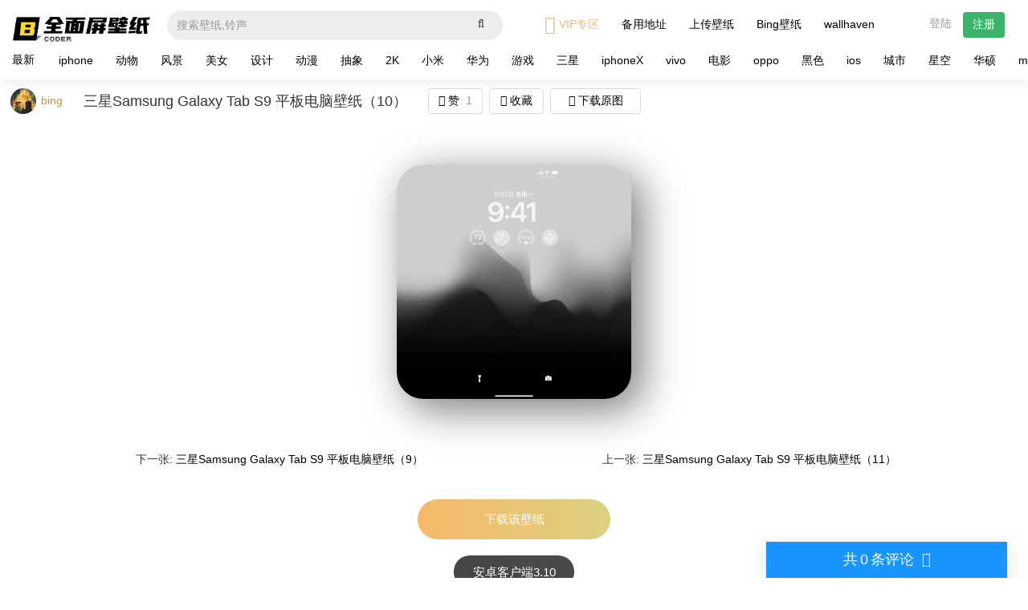

--- FILE ---
content_type: text/html; charset=UTF-8
request_url: https://m.bcoderss.com/2023/08/%E4%B8%89%E6%98%9Fsamsung-galaxy-tab-s9-%E5%B9%B3%E6%9D%BF%E7%94%B5%E8%84%91%E5%A3%81%E7%BA%B8%EF%BC%8810%EF%BC%89/
body_size: 57415
content:
<!DOCTYPE html>
<html lang="en">
<head>
	
	<title>三星Samsung Galaxy Tab S9 平板电脑壁纸（10） - 全面屏手机壁纸</title>
 <meta name="keywords" content="" />
 <meta name="description" content="" />
	<meta http-equiv="X-UA-Compatible" content="IE=edge,chrome=1">
	<meta name="viewport" content="width=device-width, initial-scale=1, maximum-scale=1">
	<meta name="baidu-site-verification" content="OG0dxlSADD" />
	<meta name="apple-mobile-web-app-capable" content="yes" />
	<meta name="apple-mobile-web-app-status-bar-style" content="black-translucent" /> 
	
	<meta name="apple-mobile-web-app-status-bar-style" content="white" />
	<meta http-equiv="Cache-Control" content="no-siteapp" />
	<meta name="apple-mobile-web-app-title" content="全面屏壁纸">
	<meta name="browsermode" content="application">
		<link rel="stylesheet" type="text/css" href="https://bizhi.wpcoder.cn/wp-content/themes/new_wallpaper/css/bootstrap.min.css">


<!-- 	<link rel="stylesheet" type="text/css" href="https://cdn.bootcss.com/twitter-bootstrap/4.4.1/css/bootstrap.min.css">
	 -->	<!-- <link rel="stylesheet" type="text/css" href="https://cdn.bootcdn.net/ajax/libs/font-awesome/4.7.0/css/font-awesome.min.css"> -->
	 <!-- <link rel="stylesheet" href="https://apps.bdimg.com/libs/fontawesome/4.2.0/css/font-awesome.min.css"> -->
	 <link rel="stylesheet" type="text/css" href="https://bizhi.wpcoder.cn/wp-content/themes/new_wallpaper/css/font-awesome.min.css">
	<link rel="stylesheet" type="text/css" href="https://bizhi.wpcoder.cn/wp-content/themes/new_wallpaper/css/main.css">
	<link rel="stylesheet" type="text/css" href="https://bizhi.wpcoder.cn/wp-content/themes/new_wallpaper/style.css?v=20111">
	<link rel="shortcut icon" type="images/x-icon" href="https://bizhi.wpcoder.cn/wp-content/themes/new_wallpaper/favicon.ico" />

<!-- 	<script src="https://lib.sinaapp.com/js/jquery/1.12.4/jquery-1.12.4.min.js"></script> -->			


		<script src="https://bizhi.wpcoder.cn/wp-content/themes/new_wallpaper/js/jquery.min.js"></script>
		<script src="https://bizhi.wpcoder.cn/wp-content/themes/new_wallpaper/js/bootstrap.min.js"></script>
	<!-- <script src="https://cdn.staticfile.org/twitter-bootstrap/3.3.7/js/bootstrap.min.js"></script> -->


	<!-- Include the imagesLoaded plug-in -->
	<script src="https://bizhi.wpcoder.cn/wp-content/themes/new_wallpaper/js/jquery.imagesloaded.js"></script>


	<!-- Include the plug-in -->
	<script src="https://bizhi.wpcoder.cn/wp-content/themes/new_wallpaper/js/jquery.wookmark.js"></script>
<!--  -->
	<script src="https://bizhi.wpcoder.cn/wp-content/themes/new_wallpaper/js/index.js?v=20274851"></script>
	<script src="https://bizhi.wpcoder.cn/wp-content/themes/new_wallpaper/js/common.js?v=2020011127"></script>

	<script src="https://bizhi.wpcoder.cn/wp-content/themes/new_wallpaper/js/audio.min.js?v=2020110127"></script>
	<link rel="shortcut icon" href="https://bizhi.wpcoder.cn/wp-content/themes/new_wallpaper/favicon.ico" type="image/x-icon"> 





<script>


$(function(){
	 $('img').on('mousedown',function (e) {
    e.preventDefault()
})

})



</script>

<style>
  footer p{
    font-size: 11px;
  }
</style>






</head>
<body>

	<header>
		<nav class="top">
			<div class="container-fluid">
				<div class="header">
					<div class="logo"><a href="https://bizhi.wpcoder.cn"><img src="https://bizhi.wpcoder.cn/wp-content/themes/new_wallpaper/img/logo.png?v=1213" alt=""></a></div>
				 	
				 	<form class="search" role="search" method="get" class="search-form" action="https://bizhi.wpcoder.cn">

				 		<input type="text" class="form-control"  value="" name="s" id="search" placeholder="搜索壁纸,铃声">

				 		<i class="fa fa-search tb-search" aria-hidden="true"><input type="submit"></i>
				 		
				 	</form>
				 	<div class="menu">
						<ul>
							 <li><a target="_blank" style="color:#e6b87c" href="https://bizhi.wpcoder.cn/vip"><i class="fa fa-diamond  fa-lg" aria-hidden="true"></i> VIP专区</a></li> 
							
							<li><a target="_blank" href="https://bizhi.wpcoder.cn/">备用地址</a></li>
							
							<li><a target="_blank" href="https://bizhi.wpcoder.cn/upload">上传壁纸</a></li>
					
                     
						    <li><a target="_blank" href="https://bizhi.wpcoder.cn/bing"> Bing壁纸</a></li> 
			
							 <li><a target="_blank"  href="https://wallhaven.clbug.com/">wallhaven</a></li> 
			
					
						

							

							<div class="selectList">
									<a href="https://bizhi.wpcoder.cn/category/1920x1080/">1920&#215;1080</a> (2,378)<br />
	<a href="https://bizhi.wpcoder.cn/category/2048x2048/">2048&#215;2048</a> (2)<br />
	<a href="https://bizhi.wpcoder.cn/category/2160x1080/">2160&#215;1080</a> (5,652)<br />
	<a href="https://bizhi.wpcoder.cn/category/2208x1242/">2208&#215;1242</a> (22)<br />
	<a href="https://bizhi.wpcoder.cn/category/2260x1080/">2260&#215;1080</a> (623)<br />
	<a href="https://bizhi.wpcoder.cn/category/2280x1080/">2280&#215;1080</a> (148)<br />
	<a href="https://bizhi.wpcoder.cn/category/2316-x-1080/">2316&#215;1080</a> (19)<br />
	<a href="https://bizhi.wpcoder.cn/category/2331x1080/">2331&#215;1080</a> (9)<br />
	<a href="https://bizhi.wpcoder.cn/category/2340x1080/">2340&#215;1080</a> (1,669)<br />
	<a href="https://bizhi.wpcoder.cn/category/2340x2160/">2340&#215;2160</a> (54)<br />
	<a href="https://bizhi.wpcoder.cn/category/2400x1080/">2400&#215;1080</a> (210)<br />
	<a href="https://bizhi.wpcoder.cn/category/2436-x-1125/">2436&#215;1125</a> (23,664)<br />
	<a href="https://bizhi.wpcoder.cn/category/2438-x-1126/">2438&#215;1126</a> (11)<br />
	<a href="https://bizhi.wpcoder.cn/category/2520x1080/">2520&#215;1080</a> (5)<br />
	<a href="https://bizhi.wpcoder.cn/category/2532x1170/">2532&#215;1170</a> (3)<br />
	<a href="https://bizhi.wpcoder.cn/category/2560x1440/">2560&#215;1440</a> (344)<br />
	<a href="https://bizhi.wpcoder.cn/category/2688x1242/">2688&#215;1242</a> (140)<br />
	<a href="https://bizhi.wpcoder.cn/category/2880x1440/">2880&#215;1440</a> (29)<br />
	<a href="https://bizhi.wpcoder.cn/category/2934x1356/">2934&#215;1356</a> (11)<br />
	<a href="https://bizhi.wpcoder.cn/category/2960x1440/">2960&#215;1440</a> (924)<br />
	<a href="https://bizhi.wpcoder.cn/category/3040x1440/">3040&#215;1440</a> (49)<br />
	<a href="https://bizhi.wpcoder.cn/category/3120x1440/">3120&#215;1440</a> (74)<br />
	<a href="https://bizhi.wpcoder.cn/category/3200x1440/">3200X1440</a> (47)<br />
	<a href="https://bizhi.wpcoder.cn/category/3436-x-1587/">3436&#215;1587</a> (3)<br />
	<a href="https://bizhi.wpcoder.cn/category/3840x2160/">3840&#215;2160</a> (177)<br />
	<a href="https://bizhi.wpcoder.cn/category/4683x2160/">4683&#215;2160</a> (8)<br />
	<a href="https://bizhi.wpcoder.cn/category/%e8%b6%85%e6%b8%85%e5%8e%9f%e5%9b%be/">超清原图</a> (1,109)<br />
							</div>
						</ul>
					
					</div>
					<div class="user">
						
							<a class="login" href="https://bizhi.wpcoder.cn/login">登陆</a>
							<a class="reg" href="https://bizhi.wpcoder.cn/register">注册</a>


											
						
					</div>
				</div>

				<nav class="mobile-header">
<div class="mobile-menu">
<ul>
	<li class="home"><a href="https://bizhi.wpcoder.cn"><i class="fa fa-home fa-lg" aria-hidden="true"></i></span></a></li>
	<li class="vip"><a style="color:#e6b87c;" href="https://bizhi.wpcoder.cn/vip"><i class="fa fa-diamond  fa-lg" aria-hidden="true"></i></a></li>
	<!--<li class="date"><a href="javascript:;"><i class="fa fa-calendar fa-lg" aria-hidden="true"></i></a></li>-->
		<li class="qurk"><a target="_blank" href="https://q.wpcoder.cn"><i class="fa fa-circle-o-notch fa-lg" aria-hidden="true"></i></a></li>
	<li class="upload"><a href="https://bizhi.wpcoder.cn/upload"><i class="fa fa-cloud-upload fa-lg" aria-hidden="true"></i></a></li>
	<li class="mobile-search"><a href="javascript:"><i class="fa fa-search fa-lg" aria-hidden="true"></i></a></li>
	
	<li class="user"><a href="https://bizhi.wpcoder.cn/login"><i class="fa fa-user fa-lg" aria-hidden="true"></i></a></li>
	
</ul>
</div>

</nav>


	<div class="search-cover" style="display: none;">
	<form class="search" role="search" method="get" class="search-form" action="https://bizhi.wpcoder.cn">

				 		<input type="text" class="form-control"  value="" name="s" id="search" placeholder="请输入搜索内容">

				 		<i class="fa fa-search tb-search" aria-hidden="true"><input type="submit"></i>
				 		<span class="cancel">取消</span>
				 		
				 	</form>
	
	</div>


				
				
			</div>


		
			
		</nav>
	</header>

		
			
			<div class="tag"><a href="https://bizhi.wpcoder.cn" class="tagall">最新</a><ul class='wp-tag-cloud' role='list'>
	<li><a href="https://bizhi.wpcoder.cn/tag/iphone/" class="tag-cloud-link tag-link-19 tag-link-position-1" style="font-size: 14px;">iphone</a></li>
	<li><a href="https://bizhi.wpcoder.cn/tag/%e5%8a%a8%e7%89%a9/" class="tag-cloud-link tag-link-8 tag-link-position-2" style="font-size: 14px;">动物</a></li>
	<li><a href="https://bizhi.wpcoder.cn/tag/%e9%a3%8e%e6%99%af/" class="tag-cloud-link tag-link-9 tag-link-position-3" style="font-size: 14px;">风景</a></li>
	<li><a href="https://bizhi.wpcoder.cn/tag/%e7%be%8e%e5%a5%b3/" class="tag-cloud-link tag-link-46 tag-link-position-4" style="font-size: 14px;">美女</a></li>
	<li><a href="https://bizhi.wpcoder.cn/tag/%e8%ae%be%e8%ae%a1/" class="tag-cloud-link tag-link-21 tag-link-position-5" style="font-size: 14px;">设计</a></li>
	<li><a href="https://bizhi.wpcoder.cn/tag/%e5%8a%a8%e6%bc%ab/" class="tag-cloud-link tag-link-14 tag-link-position-6" style="font-size: 14px;">动漫</a></li>
	<li><a href="https://bizhi.wpcoder.cn/tag/%e6%8a%bd%e8%b1%a1/" class="tag-cloud-link tag-link-20 tag-link-position-7" style="font-size: 14px;">抽象</a></li>
	<li><a href="https://bizhi.wpcoder.cn/tag/%e8%b6%85%e6%b8%852k/" class="tag-cloud-link tag-link-100 tag-link-position-8" style="font-size: 14px;">2K</a></li>
	<li><a href="https://bizhi.wpcoder.cn/tag/%e5%b0%8f%e7%b1%b3/" class="tag-cloud-link tag-link-96 tag-link-position-9" style="font-size: 14px;">小米</a></li>
	<li><a href="https://bizhi.wpcoder.cn/tag/%e5%8d%8e%e4%b8%ba/" class="tag-cloud-link tag-link-84 tag-link-position-10" style="font-size: 14px;">华为</a></li>
	<li><a href="https://bizhi.wpcoder.cn/tag/%e6%b8%b8%e6%88%8f/" class="tag-cloud-link tag-link-42 tag-link-position-11" style="font-size: 14px;">游戏</a></li>
	<li><a href="https://bizhi.wpcoder.cn/tag/%e4%b8%89%e6%98%9f/" class="tag-cloud-link tag-link-17 tag-link-position-12" style="font-size: 14px;">三星</a></li>
	<li><a href="https://bizhi.wpcoder.cn/tag/iphonex/" class="tag-cloud-link tag-link-51 tag-link-position-13" style="font-size: 14px;">iphoneX</a></li>
	<li><a href="https://bizhi.wpcoder.cn/tag/vivo/" class="tag-cloud-link tag-link-86 tag-link-position-14" style="font-size: 14px;">vivo</a></li>
	<li><a href="https://bizhi.wpcoder.cn/tag/%e7%94%b5%e5%bd%b1/" class="tag-cloud-link tag-link-40 tag-link-position-15" style="font-size: 14px;">电影</a></li>
	<li><a href="https://bizhi.wpcoder.cn/tag/oppo/" class="tag-cloud-link tag-link-60 tag-link-position-16" style="font-size: 14px;">oppo</a></li>
	<li><a href="https://bizhi.wpcoder.cn/tag/%e9%bb%91%e8%89%b2/" class="tag-cloud-link tag-link-183 tag-link-position-17" style="font-size: 14px;">黑色</a></li>
	<li><a href="https://bizhi.wpcoder.cn/tag/ios/" class="tag-cloud-link tag-link-72 tag-link-position-18" style="font-size: 14px;">ios</a></li>
	<li><a href="https://bizhi.wpcoder.cn/tag/%e5%9f%8e%e5%b8%82/" class="tag-cloud-link tag-link-41 tag-link-position-19" style="font-size: 14px;">城市</a></li>
	<li><a href="https://bizhi.wpcoder.cn/tag/%e6%98%9f%e7%a9%ba/" class="tag-cloud-link tag-link-12 tag-link-position-20" style="font-size: 14px;">星空</a></li>
	<li><a href="https://bizhi.wpcoder.cn/tag/%e5%8d%8e%e7%a1%95/" class="tag-cloud-link tag-link-170 tag-link-position-21" style="font-size: 14px;">华硕</a></li>
	<li><a href="https://bizhi.wpcoder.cn/tag/miui/" class="tag-cloud-link tag-link-396 tag-link-position-22" style="font-size: 14px;">miui</a></li>
	<li><a href="https://bizhi.wpcoder.cn/tag/%e8%8b%b9%e6%9e%9c/" class="tag-cloud-link tag-link-340 tag-link-position-23" style="font-size: 14px;">苹果</a></li>
	<li><a href="https://bizhi.wpcoder.cn/tag/%e4%b8%80%e5%8a%a0/" class="tag-cloud-link tag-link-119 tag-link-position-24" style="font-size: 14px;">一加</a></li>
	<li><a href="https://bizhi.wpcoder.cn/tag/%e7%ae%80%e7%ba%a6/" class="tag-cloud-link tag-link-18 tag-link-position-25" style="font-size: 14px;">简约</a></li>
	<li><a href="https://bizhi.wpcoder.cn/tag/%e6%96%87%e5%ad%97/" class="tag-cloud-link tag-link-106 tag-link-position-26" style="font-size: 14px;">文字</a></li>
	<li><a href="https://bizhi.wpcoder.cn/tag/4k/" class="tag-cloud-link tag-link-125 tag-link-position-27" style="font-size: 14px;">4K</a></li>
	<li><a href="https://bizhi.wpcoder.cn/tag/%e5%8a%aa%e6%af%94%e4%ba%9a/" class="tag-cloud-link tag-link-141 tag-link-position-28" style="font-size: 14px;">努比亚</a></li>
	<li><a href="https://bizhi.wpcoder.cn/tag/%e8%8a%b1/" class="tag-cloud-link tag-link-52 tag-link-position-29" style="font-size: 14px;">花</a></li>
	<li><a href="https://bizhi.wpcoder.cn/tag/pixel/" class="tag-cloud-link tag-link-78 tag-link-position-30" style="font-size: 14px;">Pixel</a></li>
	<li><a href="https://bizhi.wpcoder.cn/tag/%e6%b5%b7/" class="tag-cloud-link tag-link-63 tag-link-position-31" style="font-size: 14px;">海</a></li>
	<li><a href="https://bizhi.wpcoder.cn/tag/google/" class="tag-cloud-link tag-link-531 tag-link-position-32" style="font-size: 14px;">google</a></li>
	<li><a href="https://bizhi.wpcoder.cn/tag/%e8%bd%a6/" class="tag-cloud-link tag-link-16 tag-link-position-33" style="font-size: 14px;">车</a></li>
	<li><a href="https://bizhi.wpcoder.cn/tag/%e9%9b%aa%e5%b1%b1/" class="tag-cloud-link tag-link-65 tag-link-position-34" style="font-size: 14px;">雪山</a></li>
	<li><a href="https://bizhi.wpcoder.cn/tag/%e6%97%a5%e6%9c%ac%e5%8a%a8%e6%bc%ab/" class="tag-cloud-link tag-link-2 tag-link-position-35" style="font-size: 14px;">日本动漫</a></li>
	<li><a href="https://bizhi.wpcoder.cn/tag/%e4%b8%ad%e5%85%b4/" class="tag-cloud-link tag-link-95 tag-link-position-36" style="font-size: 14px;">中兴</a></li>
	<li><a href="https://bizhi.wpcoder.cn/tag/lg/" class="tag-cloud-link tag-link-79 tag-link-position-37" style="font-size: 14px;">LG</a></li>
	<li><a href="https://bizhi.wpcoder.cn/tag/%e5%88%9b%e6%84%8f/" class="tag-cloud-link tag-link-10 tag-link-position-38" style="font-size: 14px;">创意</a></li>
	<li><a href="https://bizhi.wpcoder.cn/tag/%e5%93%81%e7%89%8c/" class="tag-cloud-link tag-link-44 tag-link-position-39" style="font-size: 14px;">品牌</a></li>
	<li><a href="https://bizhi.wpcoder.cn/tag/%e9%ad%85%e6%97%8f/" class="tag-cloud-link tag-link-88 tag-link-position-40" style="font-size: 14px;">魅族</a></li>
	<li><a href="https://bizhi.wpcoder.cn/tag/%e6%98%8e%e6%98%9f/" class="tag-cloud-link tag-link-43 tag-link-position-41" style="font-size: 14px;">明星</a></li>
	<li><a href="https://bizhi.wpcoder.cn/tag/239/" class="tag-cloud-link tag-link-239 tag-link-position-42" style="font-size: 14px;"></a></li>
	<li><a href="https://bizhi.wpcoder.cn/tag/%e7%94%b5%e8%84%91/" class="tag-cloud-link tag-link-467 tag-link-position-43" style="font-size: 14px;">电脑</a></li>
	<li><a href="https://bizhi.wpcoder.cn/tag/moto/" class="tag-cloud-link tag-link-904 tag-link-position-44" style="font-size: 14px;">moto</a></li>
	<li><a href="https://bizhi.wpcoder.cn/tag/%e8%af%ba%e5%9f%ba%e4%ba%9a/" class="tag-cloud-link tag-link-85 tag-link-position-45" style="font-size: 14px;">诺基亚</a></li>
	<li><a href="https://bizhi.wpcoder.cn/tag/%e8%b0%b7%e6%ad%8c/" class="tag-cloud-link tag-link-403 tag-link-position-46" style="font-size: 14px;">谷歌</a></li>
	<li><a href="https://bizhi.wpcoder.cn/tag/realme/" class="tag-cloud-link tag-link-413 tag-link-position-47" style="font-size: 14px;">realme</a></li>
	<li><a href="https://bizhi.wpcoder.cn/tag/%e7%ba%a2%e7%b1%b3/" class="tag-cloud-link tag-link-253 tag-link-position-48" style="font-size: 14px;">红米</a></li>
	<li><a href="https://bizhi.wpcoder.cn/tag/%e5%b9%b3%e6%9d%bf/" class="tag-cloud-link tag-link-466 tag-link-position-49" style="font-size: 14px;">平板</a></li>
	<li><a href="https://bizhi.wpcoder.cn/tag/iqoo/" class="tag-cloud-link tag-link-414 tag-link-position-50" style="font-size: 14px;">iQOO</a></li>
	<li><a href="https://bizhi.wpcoder.cn/tag/rog/" class="tag-cloud-link tag-link-364 tag-link-position-51" style="font-size: 14px;">ROG</a></li>
	<li><a href="https://bizhi.wpcoder.cn/tag/zte/" class="tag-cloud-link tag-link-532 tag-link-position-52" style="font-size: 14px;">ZTE</a></li>
	<li><a href="https://bizhi.wpcoder.cn/tag/sony-xperia/" class="tag-cloud-link tag-link-83 tag-link-position-53" style="font-size: 14px;">Sony Xperia</a></li>
	<li><a href="https://bizhi.wpcoder.cn/tag/%e5%8d%a1%e9%80%9a/" class="tag-cloud-link tag-link-80 tag-link-position-54" style="font-size: 14px;">卡通</a></li>
	<li><a href="https://bizhi.wpcoder.cn/tag/%e6%80%a7%e6%84%9f/" class="tag-cloud-link tag-link-356 tag-link-position-55" style="font-size: 14px;">性感</a></li>
	<li><a href="https://bizhi.wpcoder.cn/tag/%e9%b8%bf%e8%92%99/" class="tag-cloud-link tag-link-1042 tag-link-position-56" style="font-size: 14px;">鸿蒙</a></li>
	<li><a href="https://bizhi.wpcoder.cn/tag/%e4%ba%8c%e6%ac%a1%e5%85%83/" class="tag-cloud-link tag-link-215 tag-link-position-57" style="font-size: 14px;">二次元</a></li>
	<li><a href="https://bizhi.wpcoder.cn/tag/%e5%a4%a7%e6%b5%b7/" class="tag-cloud-link tag-link-87 tag-link-position-58" style="font-size: 14px;">大海</a></li>
	<li><a href="https://bizhi.wpcoder.cn/tag/%e5%bb%ba%e7%ad%91/" class="tag-cloud-link tag-link-47 tag-link-position-59" style="font-size: 14px;">建筑</a></li>
	<li><a href="https://bizhi.wpcoder.cn/tag/%e9%bb%91%e7%99%bd/" class="tag-cloud-link tag-link-189 tag-link-position-60" style="font-size: 14px;">黑白</a></li>
	<li><a href="https://bizhi.wpcoder.cn/tag/amoled/" class="tag-cloud-link tag-link-832 tag-link-position-61" style="font-size: 14px;">Amoled</a></li>
	<li><a href="https://bizhi.wpcoder.cn/tag/%e7%be%8e%e9%a3%9f/" class="tag-cloud-link tag-link-108 tag-link-position-62" style="font-size: 14px;">美食</a></li>
	<li><a href="https://bizhi.wpcoder.cn/tag/pixiv/" class="tag-cloud-link tag-link-996 tag-link-position-63" style="font-size: 14px;">pixiv</a></li>
	<li><a href="https://bizhi.wpcoder.cn/tag/miui13/" class="tag-cloud-link tag-link-1078 tag-link-position-64" style="font-size: 14px;">miui13</a></li>
	<li><a href="https://bizhi.wpcoder.cn/tag/%e4%b8%89%e6%98%9fs10/" class="tag-cloud-link tag-link-298 tag-link-position-65" style="font-size: 14px;">三星s10</a></li>
	<li><a href="https://bizhi.wpcoder.cn/tag/%e3%80%82/" class="tag-cloud-link tag-link-367 tag-link-position-66" style="font-size: 14px;">。</a></li>
	<li><a href="https://bizhi.wpcoder.cn/tag/%e7%b4%a2%e5%b0%bc/" class="tag-cloud-link tag-link-111 tag-link-position-67" style="font-size: 14px;">索尼</a></li>
	<li><a href="https://bizhi.wpcoder.cn/tag/htc/" class="tag-cloud-link tag-link-169 tag-link-position-68" style="font-size: 14px;">htc</a></li>
	<li><a href="https://bizhi.wpcoder.cn/tag/%e5%ae%a0%e7%89%a9/" class="tag-cloud-link tag-link-98 tag-link-position-69" style="font-size: 14px;">宠物</a></li>
	<li><a href="https://bizhi.wpcoder.cn/tag/%e9%bb%91%e9%b2%a8/" class="tag-cloud-link tag-link-93 tag-link-position-70" style="font-size: 14px;">黑鲨</a></li>
	<li><a href="https://bizhi.wpcoder.cn/tag/%e8%8d%a3%e8%80%80/" class="tag-cloud-link tag-link-1217 tag-link-position-71" style="font-size: 14px;">荣耀</a></li>
	<li><a href="https://bizhi.wpcoder.cn/tag/%e5%8f%af%e7%88%b1/" class="tag-cloud-link tag-link-345 tag-link-position-72" style="font-size: 14px;">可爱</a></li>
	<li><a href="https://bizhi.wpcoder.cn/tag/%e7%8c%ab/" class="tag-cloud-link tag-link-27 tag-link-position-73" style="font-size: 14px;">猫</a></li>
	<li><a href="https://bizhi.wpcoder.cn/tag/%e5%b4%a9%e5%9d%8f3/" class="tag-cloud-link tag-link-371 tag-link-position-74" style="font-size: 14px;">崩坏3</a></li>
	<li><a href="https://bizhi.wpcoder.cn/tag/lol/" class="tag-cloud-link tag-link-534 tag-link-position-75" style="font-size: 14px;">LOL</a></li>
	<li><a href="https://bizhi.wpcoder.cn/tag/%e5%ae%89%e5%8d%93/" class="tag-cloud-link tag-link-113 tag-link-position-76" style="font-size: 14px;">安卓</a></li>
	<li><a href="https://bizhi.wpcoder.cn/tag/%e6%b1%bd%e8%bd%a6/" class="tag-cloud-link tag-link-13 tag-link-position-77" style="font-size: 14px;">汽车</a></li>
	<li><a href="https://bizhi.wpcoder.cn/tag/%e6%b8%90%e5%8f%98/" class="tag-cloud-link tag-link-447 tag-link-position-78" style="font-size: 14px;">渐变</a></li>
	<li><a href="https://bizhi.wpcoder.cn/tag/hyperos/" class="tag-cloud-link tag-link-1298 tag-link-position-79" style="font-size: 14px;">HyperOS</a></li>
	<li><a href="https://bizhi.wpcoder.cn/tag/ipad/" class="tag-cloud-link tag-link-244 tag-link-position-80" style="font-size: 14px;">ipad</a></li>
	<li><a href="https://bizhi.wpcoder.cn/tag/%e6%a4%8d%e7%89%a9/" class="tag-cloud-link tag-link-82 tag-link-position-81" style="font-size: 14px;">植物</a></li>
	<li><a href="https://bizhi.wpcoder.cn/tag/%e8%8b%b1%e9%9b%84%e8%81%94%e7%9b%9f/" class="tag-cloud-link tag-link-420 tag-link-position-82" style="font-size: 14px;">英雄联盟</a></li>
	<li><a href="https://bizhi.wpcoder.cn/tag/iphonexs-max/" class="tag-cloud-link tag-link-485 tag-link-position-83" style="font-size: 14px;">iphoneXS MAX</a></li>
	<li><a href="https://bizhi.wpcoder.cn/tag/%e7%8b%97/" class="tag-cloud-link tag-link-31 tag-link-position-84" style="font-size: 14px;">狗</a></li>
	<li><a href="https://bizhi.wpcoder.cn/tag/%e6%9b%b2%e9%9d%a2%e5%b1%8f/" class="tag-cloud-link tag-link-24 tag-link-position-85" style="font-size: 14px;">曲面屏</a></li>
	<li><a href="https://bizhi.wpcoder.cn/tag/apple/" class="tag-cloud-link tag-link-576 tag-link-position-86" style="font-size: 14px;">apple</a></li>
	<li><a href="https://bizhi.wpcoder.cn/tag/macos/" class="tag-cloud-link tag-link-867 tag-link-position-87" style="font-size: 14px;">macos</a></li>
	<li><a href="https://bizhi.wpcoder.cn/tag/%e9%94%a4%e5%ad%90%e6%89%8b%e6%9c%ba/" class="tag-cloud-link tag-link-73 tag-link-position-88" style="font-size: 14px;">锤子手机</a></li>
	<li><a href="https://bizhi.wpcoder.cn/tag/oxygenos/" class="tag-cloud-link tag-link-1299 tag-link-position-89" style="font-size: 14px;">OxygenOS</a></li>
	<li><a href="https://bizhi.wpcoder.cn/tag/%e5%a5%b3%e7%94%9f/" class="tag-cloud-link tag-link-178 tag-link-position-90" style="font-size: 14px;">女生</a></li>
	<li><a href="https://bizhi.wpcoder.cn/tag/%e6%9e%81%e7%ae%80/" class="tag-cloud-link tag-link-1120 tag-link-position-91" style="font-size: 14px;">极简</a></li>
	<li><a href="https://bizhi.wpcoder.cn/tag/%e4%b8%89%e6%98%9fs8/" class="tag-cloud-link tag-link-146 tag-link-position-92" style="font-size: 14px;">三星s8</a></li>
	<li><a href="https://bizhi.wpcoder.cn/tag/%e4%ba%ba%e7%89%a9/" class="tag-cloud-link tag-link-107 tag-link-position-93" style="font-size: 14px;">人物</a></li>
	<li><a href="https://bizhi.wpcoder.cn/tag/%e5%94%af%e7%be%8e/" class="tag-cloud-link tag-link-129 tag-link-position-94" style="font-size: 14px;">唯美</a></li>
	<li><a href="https://bizhi.wpcoder.cn/tag/galaxy/" class="tag-cloud-link tag-link-412 tag-link-position-95" style="font-size: 14px;">Galaxy</a></li>
	<li><a href="https://bizhi.wpcoder.cn/tag/%e7%81%ab%e5%bd%b1%e5%bf%8d%e8%80%85/" class="tag-cloud-link tag-link-245 tag-link-position-96" style="font-size: 14px;">火影忍者</a></li>
	<li><a href="https://bizhi.wpcoder.cn/tag/%e9%9b%b7%e8%9b%87/" class="tag-cloud-link tag-link-246 tag-link-position-97" style="font-size: 14px;">雷蛇</a></li>
	<li><a href="https://bizhi.wpcoder.cn/tag/6k/" class="tag-cloud-link tag-link-866 tag-link-position-98" style="font-size: 14px;">6K</a></li>
	<li><a href="https://bizhi.wpcoder.cn/tag/%e7%ba%af%e8%89%b2/" class="tag-cloud-link tag-link-341 tag-link-position-99" style="font-size: 14px;">纯色</a></li>
	<li><a href="https://bizhi.wpcoder.cn/tag/iphonexr/" class="tag-cloud-link tag-link-220 tag-link-position-100" style="font-size: 14px;">iphoneXR</a></li>
</ul>
</div>

			 <script>
			 	$(function(){
			 		$.post('https://bizhi.wpcoder.cn/wp-admin/admin-ajax.php',{action:'is_vip'},function(data){
			 			console.log(data+'======');
			 			if(data == 1){
			 				$(".user img").after('<img class="vip_logo" src="https://bizhi.wpcoder.cn/wp-content/themes/new_wallpaper/img/vip.png">');
			 			}
			 		});
			 	})


			 </script>
			




	<div id="" class="date-cover" style="display: none;">
		<select name="year" id="year"></select>
		<select name="month" id="month"></select>
		<a class="dateS" href="javascript:;">确定</a>

		<a class="closeS" href="javascript:;"><i class="fa fa-times" aria-hidden="true"></i></a>

	</div>


	


	<style>

	.date_text {
    font-size: 20px;
    margin-left: 10px;
    margin-top: 60px;
    margin-bottom: -44px;
}


.closeS {
    position: absolute;
    margin-top: 0px !important;
    right: 7px;
    top: 6px;
    padding: 15px;
}

.closeS i{
	 margin-top: 0px !important;
}

	.date-cover *{
		margin-top:50px;
	}
		.date-cover{
			position: fixed;
	
    height: 150px;
    width: 100%;
    background: white;
    bottom: 0px;
    text-align: center;
    z-index: 999;
	background-color: hsla(0,0%,89.8%,.8);
    background: hsla(0,0%,100%,.3);
    backdrop-filter: blur(40px);
    -webkit-backdrop-filter: blur(40px);

		}

		.dateS{
			    display: inline-block;
    height: 32px;
    padding: 0 11px;
    font-size: 14px;
    line-height: 29px;
    background-color: #3cb46e;
    color: white;
    border: 1px solid transparent;
    border-radius: 4px;
    box-shadow: 0 1px 1px rgb(0 0 0 / 4%);
    transition: all .2s ease-in-out;
    text-align: center;
		}




	</style>

	<script>
		$(function(){
			var date  = new Date();

			var nowY = date.getFullYear();
			var nowM = date.getMonth()+1;

			console.log(nowM);
		

			for(var i=Number(nowY);i >= 2018; i--){
					
				$("#year").append('<option value="'+i+'">'+i+'年</option>');
			}


			for(var j=1;j<= 12;j++){
					
				$("#month").append('<option value="'+j+'">'+j+'月</option>');
			}


			$(".date").click(function(event) {
				$(".date-cover").fadeToggle();
			});

			$(".closeS").click(function(event) {
				$(".date-cover").fadeOut();
			});

			$(".dateS").click(function(event) {
				window.location.href="https://bizhi.wpcoder.cn/"+$("#year").val()+'/'+$("#month").val();
			});
		})

	</script>
	<script>

	  //点赞
        
        $(function(){

        	var user_id = 0;
    		var post_id = 120959;
    		var zan = localStorage.getItem('zan_'+post_id);

    		console.log(post_id);

    		console.log(zan);

        	$(".zan").click(function(){
        		var zan = localStorage.getItem('zan_'+post_id);
        		if(zan == 'true'){
        			 
        			 alert("再点我就打你哦！");
        			 return false;

        		}else{
     			  	
		              var action = $(this).children('a').data('action');
		              var rateHolder = $(this).find('.totle-zan');
		              var ajax_data = {
		                  action: "dotGood",
		                  um_id: post_id,
		                  um_action: action
		              };
		              $.post("https://bizhi.wpcoder.cn/wp-admin/admin-ajax.php", ajax_data,function (data) {
		              		  localStorage.setItem('zan_'+post_id,'true');
		                      $(rateHolder).html(data);
		                  });
		              
        		}

        		

        });

    		//是否收藏
    	   

    		console.log(user_id);

    		if(user_id != "" && user_id != null && user_id != undefined && user_id != 0) {
				var ajax_data = {
					action: "get_collect",
					userid: user_id,
					postid: post_id
				};

				$.post("https://bizhi.wpcoder.cn/wp-admin/admin-ajax.php", ajax_data, function(data) {
					console.log(data);
					if(data == "已收藏") {
						$('.collectAjax').html('<a href="javascript:;"><i class="fa fa-heart" aria-hidden="true"></i>&nbsp;已收藏</a>');
					} else {
						$('.collectAjax').html('<a href="javascript:;"><i class="fa fa-heart-o" aria-hidden="true"></i>&nbsp;收藏</a>');

					}
				
					return false;
				});

			} else {
				$(this).html('<a href="javascript:;"><i class="fa fa-heart-o" aria-hidden="true"></i>&nbsp;收藏</a>');
				return false;
			}

			//点击收藏
        	$(".collectAjax").click(function(event) {
				
				var post_category = "壁纸";
				var that = this;

				if(user_id != "" && user_id != null && user_id != undefined && user_id != 0) {
					var ajax_data = {
						action: "collect",
						userid: user_id,
						postid: post_id,
						category: post_category
					};

					$.post("https://bizhi.wpcoder.cn/wp-admin/admin-ajax.php", ajax_data, function(data) {
						console.log(data);
						if(data == "已收藏") {

							$(that).html('<a href="javascript:;"><i class="fa fa-heart" aria-hidden="true"></i>&nbsp;已收藏</a>');
						

						} else {

							$(that).html('<a href="javascript:;"><i class="fa fa-heart-o" aria-hidden="true"></i>&nbsp;收藏</a>');
							
						}
						
						return false;
					});

				} else {
					alert("您还未登录！");
					return false;
				}

        	});

       

         	$.post("https://bizhi.wpcoder.cn/wp-admin/admin-ajax.php",{action:'get_vip_download',post_id:post_id},function(data){
		        		console.log(data);
		        		
		        		
		        		
                        // 原始URL
                        let originalUrl = data.url;
                        
                        // 新域名
                        let newDomain = "bizhi.wpcoder.cn";
		        		
		        		let domainRegex = /(https?:\/\/)([^\/]+)/;
                        data.url = originalUrl.replace(domainRegex, `$1${newDomain}`);
                        
                 


					
		        		if(data.fa == "fa fa-diamond"){  //vip
		        			if(data.download == 1){  //下载
		        			console.log(data.url);
		        			

								
		        				$(".download").addClass('vip_download');
		        				$(".download a").attr("download",post_id+'_全面屏壁纸_m_bcoderss_com');
		        				$(".download a").attr("href",data.url);
		        				$(".download a").empty();
		        				$(".download a").html('<i class="'+data.fa+'" aria-hidden="true"></i>&nbsp;原图下载');

		        				$("#shengji a").html('<i class="fa fa-cloud-download" aria-hidden="true"></i> 下载该壁纸');
		        				$("#shengji a").attr('href',data.url);
		        				$("#shengji a").attr('target','_blank');

		        			}

		        			if(data.download == 0){    //升级
		        				$(".download").addClass('vip_download');
		        				$(".download a").attr("href",data.url);
		        				$(".download a").empty();
		        				$(".download a").html('<i class="'+data.fa+'" aria-hidden="true"></i>&nbsp;原图下载');

		        				$("#shengji a").html('<i class="fa fa-cloud-download" aria-hidden="true"></i> 下载该壁纸');
		        				$("#shengji a").attr('href',data.url);
		        				$("#shengji a").attr('target','_blank');
		        				
		        				
		        			}
		        			
		        		}else{
                        	
                      	data.url = data.url.replace("bizhi.wpcoder.cn/g", "bizhi.wpcoder.cn");
		        			$(".download a").attr("href",data.url);
		        			$(".download a").empty();
		        			$(".download a").html('<i class="'+data.fa+'" aria-hidden="true"></i>&nbsp;原图下载');
		        			$(".download a").attr("download",post_id+'_全面屏壁纸_m_bcoderss_com');

		        			$("#shengji a").html('<i class="fa fa-cloud-download" aria-hidden="true"></i> 下载该壁纸');
		        			$("#shengji a").attr('href',data.url);
		        			$("#shengji a").attr('target','_blank');
		        			$("#shengji2").show();

		        		}
        		


        	})


     



        })


</script>	





	  
    	<div class="single" style="    padding-top: 45px;">
       <div class="single-meta">
			<a href ="https://bizhi.wpcoder.cn/个人中心?userid=1"><img alt='bing' src='https://bizhi.wpcoder.cn/wp-content/uploads/avatars/admin_avatar-96x96.jpg' class='avatar avatar-96 photo' height='96' width='96' /><span style="color:#d08b42;">bing</span></a>

			 
		</div>
		<div class="single-meta">
			<h2 style="font-size: 18px;margin: 0px;overflow:hidden;text-overflow: ellipsis;">三星Samsung Galaxy Tab S9 平板电脑壁纸（10）</h2>
		</div>
			<aside class="sidebar">
				<div class="zan"><a href="javascript:;" data-action="topTop" data-id="120959"><i class="fa fa-thumbs-o-up" aria-hidden="true"></i>&nbsp;赞&nbsp;<span class="totle-zan">&nbsp;1</span></a></div>

				

															

									<div class="collect collectAjax"><a href="javascript:alert('请先登陆！');"><i class="fa fa-heart-o" aria-hidden="true"></i>&nbsp;收藏</a></div>

									<!-- <div class="design"><a target="_blank" href="http://bizhi.bcoderss.com/design"><i class="fa fa-apple" aria-hidden="true"></i>&nbsp;设计</a></div> -->

									<div class="download"><a href="https://bizhi.wpcoder.cn/login/"><i class="fa fa-download" aria-hidden="true"></i>&nbsp;下载原图</a></div>
							


							

					
				
			</aside>
	</div>


	<div class="single-wallpaper" pageid = "120959">
	<div class="cover"></div>

	<img alt="三星Samsung Galaxy Tab S9 平板电脑壁纸（10）" title="三星Samsung Galaxy Tab S9 平板电脑壁纸（10）" src="https://bizhi.wpcoder.cn/wp-content/uploads/2023/08/1_1691224040.jpg"><div class="ios-system" style="background-image: url(&quot;https://www.cxyxkj.com/assets/ios/lock/lock-phone-light.png&quot;);background-size: auto 100%;opacity: 1;"></div>
	</div>	

	
	<div class="container">
		<div class="row">
			<div class="col-sm-6 center prev">
				下一张: <a href="https://bizhi.wpcoder.cn/2023/08/%e4%b8%89%e6%98%9fsamsung-galaxy-tab-s9-%e5%b9%b3%e6%9d%bf%e7%94%b5%e8%84%91%e5%a3%81%e7%ba%b8%ef%bc%889%ef%bc%89/" rel="prev">三星Samsung Galaxy Tab S9 平板电脑壁纸（9）</a>			</div>
			<div class="col-sm-6 center next">
				上一张: <a href="https://bizhi.wpcoder.cn/2023/08/%e4%b8%89%e6%98%9fsamsung-galaxy-tab-s9-%e5%b9%b3%e6%9d%bf%e7%94%b5%e8%84%91%e5%a3%81%e7%ba%b8%ef%bc%8811%ef%bc%89/" rel="next">三星Samsung Galaxy Tab S9 平板电脑壁纸（11）</a>			</div>
		</div>

		

<!-- 	<div class="android jd"><a rel="nofollow" target="_blank" href="https://s.click.taobao.com/OsvQntv" class="">领取双12天猫现金红包</a></div> -->

    <!-- <div class="android douyin"><a class="" href="javascript:douyin();">点击领取抖音红包</a></div> -->

		<div class="android jd" id="shengji"><a style="background: linear-gradient(to right, #f5b868, #dcd180);" href="https://bizhi.wpcoder.cn/login">下载该壁纸</a></div>

		<div class="android jd" id="shengji2" style="display: none;"><a style="background: linear-gradient(to right, #f5b868, #dcd180);" href="https://bizhi.wpcoder.cn/升级VIP">6元升级永久VIP!</a></div>


		

		<style>
		
				@media screen and (min-width: 600px) {
					    .douyin {
					       display:none;
					    }
					}
			
		</style>

		<script>
			$(function(){
				$(".douyin").click(function(event) {
					douyin();
					alert("领取成功！打开抖音客户端查看!");
				});
			})
		</script>

		<div class="android center"><a  href="https://bizhi.wpcoder.cn/android/%E5%85%A8%E9%9D%A2%E5%B1%8F%E5%A3%81%E7%BA%B83.1.0.apk" class="">安卓客户端3.10</a></div>

	

			<div class="android center"><a href="https://apps.apple.com/cn/app/bcoder%E5%A3%81%E7%BA%B8/id1565898677" class="">ios客户端</a></div>




                        
<!--广告开始
                            
   <a class="ad" target="_blank;" style="margin:10px 0px;display:block;" href="https://2.mgyuser.com/cart.php">
    <div style="max-width:100%;background: linear-gradient(116.93deg, #3f4954 1%, #26292d 80%);border-radius: 16px;box-shadow: 0 6px 4px -2px rgba(0, 0, 0, 0.24);padding:3%;    position: relative;">
        <h2 style="font-size:28px;    color: #fb2a55;">Clash 小火箭 v2ray节点购买</h2>
        <p style="color:white;">好用的梯子，海外网络，快速稳定</p>
        <svg style="width: 50px;height: 60px;background-color: #FB2A55;border-radius: 100%;position: absolute;right: 20px;bottom: 30px;"
            class="ns-7qucu-e-11 flip-on-rtl button" viewBox="0 0 100 100" x-code="8">
            <polyline fill="none" points="42,32 60,50 42,68" stroke-linecap="round" stroke-linejoin="round"
                stroke-width="6" stroke="#222b2f"></polyline>
        </svg>
        <svg style="position: absolute;bottom: 2px;left: 12px;height: 15px; width: 15px;stroke: #00aecd;fill: #00aecd;stroke-width: 1.25;" xmlns="http://www.w3.org/2000/svg" xmlns:xlink="http://www.w3.org/1999/xlink"
            viewBox="0 0 15 15">
            <path d="M3.25,3.25l8.5,8.5M11.75,3.25l-8.5,8.5"></path>
        </svg>
        <svg style="fill: #00aecd;display: inline-block;height: 15px;width: auto;position: absolute;bottom: 3px;" xmlns="http://www.w3.org/2000/svg" xmlns:xlink="http://www.w3.org/1999/xlink" viewBox="0 0 24 16">
            <path
                d="M10.90 4.69L10.90 5.57L3.17 5.57L3.17 7.22L3.17 7.22Q3.17 9.15 3.06 10.11L3.06 10.11L3.06 10.11Q2.95 11.07 2.58 11.92L2.58 11.92L2.58 11.92Q2.21 12.77 1.27 13.56L1.27 13.56L0.59 12.93L0.59 12.93Q2.29 11.82 2.29 8.66L2.29 8.66L2.29 4.69L6.11 4.69L6.11 2.95L7.00 2.95L7.00 4.69L10.90 4.69ZM23.00 7.34L23.00 8.22L12.80 8.22L12.80 7.34L17.55 7.34L17.55 5.53L15.12 5.53L15.12 5.53Q14.55 6.53 13.86 7.07L13.86 7.07L13.10 6.46L13.10 6.46Q14.44 5.46 14.95 3.33L14.95 3.33L15.84 3.55L15.84 3.55Q15.77 3.86 15.49 4.65L15.49 4.65L17.55 4.65L17.55 2.84L18.47 2.84L18.47 4.65L21.86 4.65L21.86 5.53L18.47 5.53L18.47 7.34L23.00 7.34ZM21.45 8.88L21.45 13.63L20.53 13.63L20.53 12.78L15.32 12.78L15.32 13.63L14.41 13.63L14.41 8.88L21.45 8.88ZM15.32 11.90L20.53 11.90L20.53 9.76L15.32 9.76L15.32 11.90Z">
            </path>
        </svg> <span style="    position: absolute;left: 55px;font-size: 11px;bottom: 2px;">Google</span>
    </div>

</a>
广告结束-->
	</div>
	
	
	<div class="tags" style="text-align: center;">
       标签:<a href="https://bizhi.wpcoder.cn/tag/%e4%b8%89%e6%98%9f/" rel="tag">三星</a> 
       壁纸分辨率: <a href="https://bizhi.wpcoder.cn/category/2160x1080/" rel="category tag">2160x1080</a> 

       壁纸分辨率不对？试试 <a style="background: #0fcc8c;" class="btn btn btn-success" href="https://bizhi.wpcoder.cn/caijian">壁纸裁剪</a>
    </div> 





	</div>
	
		
<div class="comment">
	<div class="comment-warp">
		<div class="comment-btn">共<span class="commentNum">0</span>条评论 &nbsp;<i  class="faUp fa fa-chevron-circle-up" aria-hidden="true"></i></div>

		<div class="comment-list" style="display: none;">
		<div class="comment-header">共<span class="commentNum">0</span>条评论 &nbsp;<i  class="faUp fa fa-chevron-circle-up" aria-hidden="true"></i></div>
		


			<ul>

			

		<!-- 		<li>
		<div class="comment-avatar"><img src="http://localhost/bizhi/wp-content/uploads/avatars/admin_avatar-96x96.png" alt=""></div>
		<div class="flex-grow">
			<div class="meta">
				<span class="name">bcoder</span>
				<span>2021-08-25</span>
			</div>
			<div class="message">
				<p>和postman有啥区别，有啥优势？和postman有啥区别，有啥优势？和postman有啥区别，有啥优势？</p>
			</div>
		</div>
		
		</li> -->
			
			</ul>

			<div  class="nextPage"><a href="javascript:;">加载更多 </a></div>

		</div>

		<div class="comment-submit" style="display: none;">
				<textarea rows="2" placeholder="来一发评论吧~"></textarea>
				<button class="submit-btn">评论</button>
			</div>

		

	</div>

</div>


	



<script>
$(function(){

		var post_id = '120959';

		console.log(post_id);

		var userid = '0';

		var userName = '';
		var userEmail = '';

		var parent = 0;
		
		var page = 1;

		var maxPage = 0;





		$(".comment-btn,.comment-header").click(function(event) {

			//折叠评论

			$(".comment-list,.comment-submit").slideToggle();

			
			 if($(".faUp").hasClass('rotate')){
			 	$(".faUp").removeClass('rotate');
			 }else{
			 	$(".faUp").addClass('rotate');
			 }



		});

		$(".submit-btn").click(function(event) {

			//发送评论
			submit_comment();

		});

		$(".nextPage").click(function(event) {
			//点击评论翻页
			page++;
			if(page <= maxPage){
				get_comments(page,post_id);

			}else{
				$(".nextPage").hide();
			}
			
		});

		$("body").on('click',"span.repled",function(event) {
			//点击回复
			var name = $(this).parents('.flex-grow').find('.name').text();
			parent = parseInt($(this).attr('commentID'));
			$(".comment-submit textarea").attr('placeholder','@'+name);

			
		});


		$(".comment-submit textarea").bind('input propertychange', function() {
	        var val = $(this).val();
	        console.log(val);
	        if(val == ""){
	        	parent = 0;
	        	$(".comment-submit textarea").attr('placeholder','来一发评论吧~');
	        }


	    })



	    $(".comment-submit textarea").on('keyup', function(e) {

	    	console.log(e.keyCode);
	        
	    	if(e.keyCode == 8 && $(this).val() == ""){
	    		parent = 0;
	        	$(".comment-submit textarea").attr('placeholder','来一发评论吧~');
	    	}
	       
	    })


		

		

		//加载评论列表
		
		function get_comments(page,postid){

			$.ajax({
				url: 'https://bizhi.wpcoder.cn/wp-json/wp/v2/comments?page='+page+'&post='+postid+'&per_page=10', 
				success:function(data, textStatus, request){
					console.log(data);


					maxPage = request.getResponseHeader('X-WP-TotalPages');
					
					$(".commentNum").text(request.getResponseHeader('X-WP-Total'));

					console.log(maxPage);

					if(page == 1){$(".comment-list ul").empty();}



					if(data.length == 0){
						$(".comment-list ul").html('<li style="color:#666666;text-align:center;padding:30px 0px;">还没有评论！快来占个座吧~</li>');
						$(".nextPage").hide();
						return false;
					}
					
					for(var i in data){

						var repled = "";
						var role = "";

						if(data[i].parent == 0 || data[i].parent == ""){
							repled = "";
						}else{
							repled = '@'+data[i].parent+': ';
						}

						if(data[i].role == 'subscriber' || data[i].role == 'contributor'){
							role == "";
						}else if(data[i].role == 'administrator'){
							role = "管理员";
						}
						else{
							role = data[i].role;
						}


						var html = '<li>'+
						'<div class="comment-avatar"><img src="'+data[i].avatar+'" alt=""></div>'+
						'<div class="flex-grow">'+
						'<div class="meta">'+
						'<span class="name" userid="'+data[i].author+'">&nbsp;'+data[i].author_name+'</span><i class="device">('+data[i].device+')</i>&nbsp;'+
						'<span style="color:#1bb15a;">'+role+'</span>'+
						'</div>'+
						'<div class="message">'+
						'<p><i style="float: left;color: blueviolet;">'+repled+'</i>'+data[i].content.rendered+'</p>'+
						
						'</div>'+
						'<p class="date">'+data[i].date+'<span class="repled" commentID="'+data[i].id+'">回复</span></p>'+

						'</div>'+
						'</li>';

						$(".comment-list ul").append(html);

					}

				}

			})
			

		}



		

		function submit_comment(){

			console.log(parent);

				var textareaText = $(".comment-submit textarea").val();

				if(userid == 0 ){
					alert("您还没有登陆！");
					
					return false;
				}
				
				if(textareaText.trim() != ""){
					
				
						$.ajax({
						      url: 'https://bizhi.wpcoder.cn/wp-admin/admin-ajax.php',
						      type:'POST',
							  data:{
								action: "comment",
								authorID: userid,
								authorName: userName,
								authorEmail: userEmail,
								postID: post_id,
								commentContent:textareaText,
								parents: parent,
								device: 'Chrome'
							  },
							  
						      success: (res) => {
						        console.log(res); 
						
								if(res == '1'){
									
									
									page = 1;
								
									get_comments(page,post_id);

									$(".comment-submit textarea").val('');

									$(".comment-submit textarea").attr('placeholder','评论成功!');
									
								}else{
									alert(res);
								}
								
						      },
							  complete: (e) => {
								textareaText = "";
								
							  },
							  fail:(e) => {
								 alert("评论失败！请检查网络！");
							  }
						  });
				
					
						
						
					
				}else{
					alert("您还没有输入！");
				}
				
			}

		get_comments(1,post_id);



})

</script>


<style>

.comment-submit textarea{
	width: 100%;
	border: 0px;
	outline: none;
	border-top:1px solid #ededed;
}


button.submit-btn {
    float: right;
    width: 60px;
    height: 32px;
    line-height: 32px;
    display: inline-block;
    vertical-align: middle;
    font-size: 13px;
    border: 0px;
    outline: none;
    border-radius: 3px;
    cursor: pointer;
    text-align: center;
    text-decoration: none;
    opacity: 1;
    color: white;
    background: rgb(24, 128, 255);
    margin-bottom: 5px;
    margin-right: 6px;
}

	
.flex-grow {
    display: inline-block;
        width: 227px;
}

.comment-avatar {
    display: inline-block;
    vertical-align: top;
}
	.comment {
    position: relative;
    z-index: 99999;
}

.comment-warp {
    position: fixed;
    bottom: 0px;
    right: 2%;
    width: 300px;
    max-height: 60%;
    background: white;
    box-shadow: 0 5px 25px 0 rgb(0 0 0 / 13%);
        overflow: auto;
}

.comment-list{
	background: white;
	padding: 10px;
	padding-bottom: 90px;
}


.comment-btn{
	text-align: center;
	font-size: 18px;
	padding: 10px;
	cursor:pointer;
	background: #1a95ff;
    color: white;
}

.comment-header span,.comment-btn span{
	color:white;
	padding: 0px 3px;
}

.comment-list img{
	width: 26px;
	height: 26px;
	border-radius: 50%;
}

.comment-list .name{
	color:black;
	font-size: 15px;
	font-weight: 400;
}

.comment-list .message {
    background-color: #f8f8f8;
    padding: 8px 10px;
    border-radius: 12px;
    font-size: 14px;
    display: inline-block;
    word-break: break-all;
    word-wrap: break-word;
    margin: 8px 0px;
}

.comment-submit {
    position: fixed;
    bottom: 0px;
    background: #ffffff;
    width: 300px;
}
.message p {
    margin: 0px;
    color: #676767;
    display: inline;
}


.comment-warp::-webkit-scrollbar {
    width: 4px;    
    height: 4px;
}
.comment-warp::-webkit-scrollbar-thumb {
    border-radius: 5px;
    -webkit-box-shadow: inset 0 0 5px rgba(0,0,0,0.1);
    background: rgba(0,0,0,0.1);
}
.comment-warp::-webkit-scrollbar-track {
    -webkit-box-shadow: inset 0 0 5px rgba(0,0,0,0.1);
    
    border-radius: 0;
    background: rgba(0,0,0,0.1);
}

.comment-list li {
    margin-bottom: 15px;
}

i.device {
    font-size: 10px;
    margin: 0px 5px;
    color: #ff9000;
}

p.date {
    font-size: 10px;
    color: #9b9b9b;
}

span.repled {
   margin-left: 5px;
   cursor: pointer;
}

div#nextPage a, #loadMore a {
    border: 1px solid #d1d1d1;
    padding: 5px 9px;
    transition: all 0.3s;
    font-size: 8px;
    color: #686868;
}

.nextPage {
    text-align: center;
    padding-bottom: 20px;
}

.rotate{

transform-origin:center center; 

transform: rotate(180deg);

-webkit-transform: rotate(180deg);

-moz-transform: rotate(180deg);

-ms-transform: rotate(180deg);

-o-transform: rotate(180deg);

transition: transform 0.5s; 

-moz-transition: -moz-transform 0.5s;

-moz-transition: -moz-transform 0.5s;

-o-transition: -o-transform 0.5s;

-ms-transition: -ms-transform 0.5s;

}

.comment-header {
    text-align: center;
    font-size: 18px;
    padding: 10px;
    cursor: pointer;
    background: #1a95ff;
    color: white;
    position: fixed;
    margin-top: -56px;
    width: 298px;
    margin-left: -10px;
}

textarea {-webkit-appearance: none;}

</style>		

      

<script>
	$(function(){
		$("body").on('click','.single-wallpaper .cover,.single-wallpaper img',function(){
        	window.location.href= $(".prev a").attr('href');
     	});
	})
</script>
	
	<div class="similar-wallpaper">
		<div class="container">
			<h2>类似的壁纸</h2>
			<ul class="wallpaper" id="main">

           
	   
 		<li><a href="https://bizhi.wpcoder.cn/2025/11/%e4%b8%89%e6%98%9f-samsung-w26-%e6%89%8b%e6%9c%ba%e7%b3%bb%e7%bb%9f%e5%a3%81%e7%ba%b8/" target="_blank" alt="三星 Samsung W26 手机系统壁纸">

 <img width="260" height="560" src="https://bizhi.wpcoder.cn/wp-content/uploads/2025/11/1_1763291112-260x560.jpg" class="attachment-thumbnail size-thumbnail wp-post-image" alt="" decoding="async" loading="lazy" /> 		
 	</a></li>
   
 		<li><a href="https://bizhi.wpcoder.cn/2025/07/%e4%b8%89%e6%98%9fsamsung-galaxy-z-flip%e7%b3%bb%e7%bb%9f%e5%a3%81%e7%ba%b8%ef%bc%885%ef%bc%89-2/" target="_blank" alt="三星Samsung Galaxy Z Flip系统壁纸（5）">

 <img width="260" height="560" src="https://bizhi.wpcoder.cn/wp-content/uploads/2025/07/1_1752803807-260x560.jpg" class="attachment-thumbnail size-thumbnail wp-post-image" alt="" decoding="async" loading="lazy" /> 		
 	</a></li>
   
 		<li><a href="https://bizhi.wpcoder.cn/2025/07/%e4%b8%89%e6%98%9fsamsung-galaxy-z-flip%e7%b3%bb%e7%bb%9f%e5%a3%81%e7%ba%b8%ef%bc%885%ef%bc%89/" target="_blank" alt="三星Samsung Galaxy Z Flip系统壁纸（5）">

 <img width="260" height="560" src="https://bizhi.wpcoder.cn/wp-content/uploads/2025/07/1_1752803798-260x560.jpg" class="attachment-thumbnail size-thumbnail wp-post-image" alt="" decoding="async" loading="lazy" /> 		
 	</a></li>
   
 		<li><a href="https://bizhi.wpcoder.cn/2025/07/%e4%b8%89%e6%98%9fsamsung-galaxy-z-flip%e7%b3%bb%e7%bb%9f%e5%a3%81%e7%ba%b8%ef%bc%884%ef%bc%89/" target="_blank" alt="三星Samsung Galaxy Z Flip系统壁纸（4）">

 <img width="260" height="560" src="https://bizhi.wpcoder.cn/wp-content/uploads/2025/07/1_1752803788-260x560.jpg" class="attachment-thumbnail size-thumbnail wp-post-image" alt="" decoding="async" loading="lazy" /> 		
 	</a></li>
   
 		<li><a href="https://bizhi.wpcoder.cn/2025/07/%e4%b8%89%e6%98%9fsamsung-galaxy-z-flip%e7%b3%bb%e7%bb%9f%e5%a3%81%e7%ba%b8%ef%bc%883%ef%bc%89/" target="_blank" alt="三星Samsung Galaxy Z Flip系统壁纸（3）">

 <img width="260" height="560" src="https://bizhi.wpcoder.cn/wp-content/uploads/2025/07/1_1752803776-260x560.jpg" class="attachment-thumbnail size-thumbnail wp-post-image" alt="" decoding="async" loading="lazy" /> 		
 	</a></li>
   
 		<li><a href="https://bizhi.wpcoder.cn/2025/07/%e4%b8%89%e6%98%9fgalaxy-z-flip-7%e6%89%8b%e6%9c%ba%e5%a3%81%e7%ba%b8%ef%bc%881%ef%bc%89/" target="_blank" alt="三星Galaxy Z Flip 7手机壁纸（1）">

 <img width="260" height="560" src="https://bizhi.wpcoder.cn/wp-content/uploads/2025/07/1_1751545260-260x560.jpg" class="attachment-thumbnail size-thumbnail wp-post-image" alt="" decoding="async" loading="lazy" /> 		
 	</a></li>
   
 		<li><a href="https://bizhi.wpcoder.cn/2025/06/%e4%b8%89%e6%98%9f-samsung-galaxy-s25-edge%e6%89%8b%e6%9c%ba%e5%a3%81%e7%ba%b8%ef%bc%889%ef%bc%89/" target="_blank" alt="三星 Samsung Galaxy S25 Edge手机壁纸（9）">

 <img width="260" height="560" src="https://bizhi.wpcoder.cn/wp-content/uploads/2025/06/1_1749225012-260x560.jpg" class="attachment-thumbnail size-thumbnail wp-post-image" alt="" decoding="async" loading="lazy" /> 		
 	</a></li>
   
 		<li><a href="https://bizhi.wpcoder.cn/2025/06/%e4%b8%89%e6%98%9f-samsung-galaxy-s25-edge%e6%89%8b%e6%9c%ba%e5%a3%81%e7%ba%b8%ef%bc%888%ef%bc%89/" target="_blank" alt="三星 Samsung Galaxy S25 Edge手机壁纸（8）">

 <img width="260" height="560" src="https://bizhi.wpcoder.cn/wp-content/uploads/2025/06/1_1749224998-260x560.jpg" class="attachment-thumbnail size-thumbnail wp-post-image" alt="" decoding="async" loading="lazy" /> 		
 	</a></li>
   
 		<li><a href="https://bizhi.wpcoder.cn/2025/06/%e4%b8%89%e6%98%9f-samsung-galaxy-s25-edge%e6%89%8b%e6%9c%ba%e5%a3%81%e7%ba%b8%ef%bc%887%ef%bc%89/" target="_blank" alt="三星 Samsung Galaxy S25 Edge手机壁纸（7）">

 <img width="260" height="560" src="https://bizhi.wpcoder.cn/wp-content/uploads/2025/06/1_1749224985-260x560.jpg" class="attachment-thumbnail size-thumbnail wp-post-image" alt="" decoding="async" loading="lazy" /> 		
 	</a></li>
   
 		<li><a href="https://bizhi.wpcoder.cn/2025/06/%e4%b8%89%e6%98%9f-samsung-galaxy-s25-edge%e6%89%8b%e6%9c%ba%e5%a3%81%e7%ba%b8%ef%bc%886%ef%bc%89/" target="_blank" alt="三星 Samsung Galaxy S25 Edge手机壁纸（6）">

 <img width="260" height="560" src="https://bizhi.wpcoder.cn/wp-content/uploads/2025/06/1_1749224969-260x560.jpg" class="attachment-thumbnail size-thumbnail wp-post-image" alt="" decoding="async" loading="lazy" /> 		
 	</a></li>
   
 		<li><a href="https://bizhi.wpcoder.cn/2025/06/%e4%b8%89%e6%98%9f-samsung-galaxy-s25-edge%e6%89%8b%e6%9c%ba%e5%a3%81%e7%ba%b8%ef%bc%885%ef%bc%89/" target="_blank" alt="三星 Samsung Galaxy S25 Edge手机壁纸（5）">

 <img width="260" height="560" src="https://bizhi.wpcoder.cn/wp-content/uploads/2025/06/1_1749224954-260x560.jpg" class="attachment-thumbnail size-thumbnail wp-post-image" alt="" decoding="async" loading="lazy" /> 		
 	</a></li>
   
 		<li><a href="https://bizhi.wpcoder.cn/2025/06/%e4%b8%89%e6%98%9f-samsung-galaxy-s25-edge%e6%89%8b%e6%9c%ba%e5%a3%81%e7%ba%b8%ef%bc%884%ef%bc%89/" target="_blank" alt="三星 Samsung Galaxy S25 Edge手机壁纸（4）">

 <img width="260" height="560" src="https://bizhi.wpcoder.cn/wp-content/uploads/2025/06/1_1749224929-260x560.jpg" class="attachment-thumbnail size-thumbnail wp-post-image" alt="" decoding="async" loading="lazy" /> 		
 	</a></li>
   





    
</ul>


<!--加载中-->
<div class="spinner"></div><br><br>
<!--加载中-->











		</div>
	</div>			


		
<script>


document.getElementsByTagName('img').onmousedown = function(e){
    e.preventDefault();
};


document.onkeydown = function(){

    if(window.event && window.event.keyCode == 123) {
        
        event.keyCode=0;
        event.returnValue=false;
    }
    if(window.event && window.event.keyCode == 13) {
        window.event.keyCode = 505;
    }
    if(window.event && window.event.keyCode == 8) {
        alert(str+"\n请使用Del键进行字符的删除操作！");
        window.event.returnValue=false;
    }

}

document.oncontextmenu = function (event){
if(window.event){
event = window.event;
}try{
var the = event.srcElement;
if (!((the.tagName == "INPUT" && the.type.toLowerCase() == "text") || the.tagName == "TEXTAREA")){
return false;
}
return true;
}catch (e){
return false;
}
}

document.onpaste = function (event){
if(window.event){
event = window.event;
}try{
var the = event.srcElement;
if (!((the.tagName == "INPUT" && the.type.toLowerCase() == "text") || the.tagName == "TEXTAREA")){
return false;
}
return true;
}catch (e){
return false;
}
}

document.oncopy = function (event){
if(window.event){
event = window.event;
}try{
var the = event.srcElement;
if(!((the.tagName == "INPUT" && the.type.toLowerCase() == "text") || the.tagName == "TEXTAREA")){
return false;
}
return true;
}catch (e){
return false;
}
}

document.oncut = function (event){
if(window.event){
event = window.event;
}try{
var the = event.srcElement;
if(!((the.tagName == "INPUT" && the.type.toLowerCase() == "text") || the.tagName == "TEXTAREA")){
return false;
}
return true;
}catch (e){
return false;
}
}

</script>




	<a href="#0" class="cd-top">Top</a>

<footer>
   
	<p> Copyright (C)m.bcoderss.com, All Rights Reserved. | 网站基于wordpress,Themes By <a href="https://4k.wpcoder.cn/bcoder_wallpaper3-0/">wpcoder</a></p>
    <!--  <script type="text/javascript">var cnzz_protocol = (("https:" == document.location.protocol) ? "https://" : "http://");document.write(unescape("%3Cspan id='cnzz_stat_icon_1278590218'%3E%3C/span%3E%3Cscript src='" + cnzz_protocol + "v1.cnzz.com/stat.php%3Fid%3D1278590218%26online%3D1%26show%3Dline' type='text/javascript'%3E%3C/script%3E"));</script> -->
</footer>

 


<script>
var _hmt = _hmt || [];
(function() {
  var hm = document.createElement("script");
  hm.src = "https://hm.baidu.com/hm.js?af0381df270521c5c2d987175c530a38";
  var s = document.getElementsByTagName("script")[0]; 
  s.parentNode.insertBefore(hm, s);
})();
</script>

 <!--<script async src="https://pagead2.googlesyndication.com/pagead/js/adsbygoogle.js?client=ca-pub-6138342451093224"-->
 <!--    crossorigin="anonymous"></script>-->
  
</body>




</html>


<style>
	body{
		background: white !important;
	}
</style>

--- FILE ---
content_type: text/css
request_url: https://bizhi.wpcoder.cn/wp-content/themes/new_wallpaper/css/main.css
body_size: 2532
content:

/** General page styling **/
html {
  
  font-family: "Helvetica Neue Light", "Helvetica Neue", Arial, sans-serif;
}

#main {
  /*  margin: 44px 0;  */
  position: relative;
}

header h1 {
  text-align: center;
  font-size: 30px;
  font-weight: 200;
  margin: 30px 0 10px 0;
}

header p {
  text-align: center;
  font-size: 14px;
  color: #666666;
  margin: 0;
  font-weight: 200;
}

/**
 * Grid container
 */
#tiles {
  list-style-type: none;
  position: relative; /** Needed to ensure items are laid out relative to this container **/
  margin: 0;
  padding: 0;
}

/**
 * Grid items
 */
#tiles li {
  width: 200px;
  background-color: #ffffff;
  border: 1px solid #dedede;
          border-radius: 2px;
     -moz-border-radius: 2px;
  -webkit-border-radius: 2px;
  display: none; /** Hide items initially to avoid a flicker effect **/
  cursor: pointer;
  padding: 4px;
}

#tiles li.inactive {
  visibility: hidden;
  opacity: 0;
}

#tiles li img {
  display: block;
}

/**
 * Grid item text
 */
#tiles li p {
  color: #666;
  font-size: 13px;
  line-height: 20px;
  text-align: center;
  font-weight: 200;
  margin: 7px 0 2px 7px;
}

footer {
  text-align: center;

}

footer a {
  color: #435DC5;
  text-decoration: none;
}

/**
 * Progress bar for imagesLoaded
 */
.progress-bar {
  background-color: #0BC20B;
  height: 2px;
  position: absolute;
  top: 0;
  left: 0;
  right: 0;
  width: 0;
  box-shadow: 0 1px 3px rgba(11, 194, 11, 0.2);
  -webkit-transition: width 0.3s ease-out;
     -moz-transition: width 0.3s ease-out;
       -o-transition: width 0.3s ease-out;
          transition: width 0.3s ease-out;
}

/**
 * Placerholder css
 */
.wookmark-placeholder {
          border-radius: 2px;
     -moz-border-radius: 2px;
  -webkit-border-radius: 2px;
  background-color: #eee;
  border: 1px solid #dedede;
  z-index: -1;
}

.example-tiles {
  position: relative; /** Needed to ensure items are laid out relative to this container **/
  margin: 0;
  padding: 0;
}

.example-tiles li {
  display: block;
  opacity: 1;
  list-style-type: none;
  float: left;
  margin: 5px;
  -webkit-transition: all 0.3s ease-out;
     -moz-transition: all 0.3s ease-out;
       -o-transition: all 0.3s ease-out;
          transition: all 0.3s ease-out;
}

.example-tiles a,
.example-tiles a:hover {
  color: #555;
  background-color: #eee;
  text-align: center;
  display: table-cell;
  vertical-align: middle;
  width: 200px;
  height: 200px;
  font-size: 2em;
  font-weight: bold;
  text-decoration: none;
  border: 1px solid #ddd;
  box-shadow: 0 1px 3px rgba(0, 0, 0, 0.4);
  padding: 5px 8px;
  border-radius: 3px;
}

.example-tiles a:hover {
  background-color: #ddd;
}


--- FILE ---
content_type: text/css
request_url: https://bizhi.wpcoder.cn/wp-content/themes/new_wallpaper/style.css?v=20111
body_size: 24045
content:
/*
Theme Name: qmpbz2.4
Theme URI: http://bizhi.bcoder.cn
Author: bcoder
Version: 2.4
*/
/*
  html { 
        -webkit-filter: grayscale(100%); 
        -moz-filter: grayscale(100%); 
        -ms-filter: grayscale(100%); 
        -o-filter: grayscale(100%); 
        filter:progid:DXImageTransform.Microsoft.BasicImage(grayscale=1);  
        _filter:none; 
    } 
*/

*{
    -webkit-overflow-scrolling: touch;
}
 
a{
    text-decoration: none !important;
    color: #000;
    display: inline-block;
}

.ios-system {
    background-position: 50%;
    background-repeat: no-repeat;
    background-size: auto 96%;
    z-index: 2;
    height: 100%;
    position: absolute;
    width: 100%;
    top: 0px;
}


a:hover{
    color:#5bb73c;
}
.logo{
    color:#8c8c8c;
    overflow: hidden;
    height: 62px;
}

.logo img {
    width: 173px;
    overflow: hidden;
    margin-top: 19px;
    margin-left: 0px;
}

.tagall {
    width: 60px;
    padding-left: 15px;
    padding-top: 12px;
}

.header{
        display: -webkit-box;
    display: flex;
    -webkit-box-flex: 1;
    flex: 1;
    -webkit-box-align: center;
    align-items: center;
    height: 62px;
      
}

a.loginout {
    margin-top: 11px;
}

.container{
    padding-top: 15px;
}

.audio_play{
    cursor:pointer;
    background-repeat: no-repeat;
    left: 496px;
    top: 29px;
    width: 22px;
    height: 22px;
    color: #e6b97e;
    font-size: 32px;
    z-index: 10;
     transition: all 0.2s ease 0s;
    -moz-transition: all 0.2s ease 0s;
    -webkit-transition: all 0.2s ease 0s;
    -o-transition: all 0.2s ease 0s;
}

.audio_play.ing { 
     transition: all 0.2s ease 0s;
    -moz-transition: all 0.2s ease 0s;
    -webkit-transition: all 0.2s ease 0s;
    -o-transition: all 0.2s ease 0s;
 }

 .download_ring {
    color: #e6b97e;
    font-size: 32px;
    display: inline-block !important;
    width: 16px !important;
    margin-left: 16px;
}

.timeline {
    position: absolute;
    cursor:pointer;
    bottom: 0px;
    left: 0;
    z-index: 1;
    opacity: .5;
    width: 0;
    height:100%;
    overflow: hidden;
    background: #f79727;
    transition: all 0.4s ease 0s;
    -moz-transition: all 0.4s ease 0s;
    -webkit-transition: all 0.4s ease 0s;
    -o-transition: all 0.4s ease 0s;
    background: linear-gradient(to right, #fbe1c3, #ff8900);
}


.user  a img {
    border-radius: 50%;
    -webkit-box-shadow: 0px 3px 3px 0px rgba(0,0,0,0.05);
    -moz-box-shadow: 0px 3px 3px 0px rgba(0,0,0,0.05);
    box-shadow: 0px 3px 3px 0px rgba(0, 0, 0, 0.1);
    width:35px;
    height:35px;
    transform: rotate(0deg);
     transition: width 1s,height 1s,transform 1s;

}

.user  a img:hover{
            transition: width 1s ,height 1s, transform 1s;
            transition-timing-function: ease;
            transform: rotate(360deg);
            width:40px;
            height:40px;
        }

header{
    position: relative;
}

.widget {
    margin-bottom: 40px;
}

.article * {
    max-width: 100%;
    height: auto;
}

.gg{
  display: block;
  text-align: center;
  margin-top: 20px;
}

.gg a {
    color: #6feb53;
    background: #353535;
    padding: 10px 49px;
}

.search{
    margin-left: 20px;
    margin-right: 20px;
    -webkit-box-flex: 1;
    flex-grow: 4;
    display: -webkit-box;
    display: flex;
    position: relative;
}

.search input {
    border-radius: 23px;
    height: 37px;
    background: #eee;
    box-shadow: none;
    border: none;

}

.form-control:focus{
    border:1px solid #d8d8d8;
    background: white;
    box-shadow: none;
}

.tb-search {
    position: absolute;
    right: 0px;
    /*  padding: 10px 20px;
   cursor: pointer; */
    width: 31px;
    height: 37px;
    padding-top: 10px;
}

.tb-search input{
        padding: 10px 20px;
        cursor: pointer;
        outline: none;
        opacity: 0;
        position: absolute;
        right: 0px;
        top: 0px;
}

.menu{
      margin-left: 20px;
    -webkit-box-flex: 1;
    flex-grow: 1;
    display: -webkit-box;
    display: flex;
    position: relative;
    height: 100%;

}

.menu ul li,.tag ul li{
        display: inline-block;
    font-size: 14px;
}


.tag{
    z-index: 5;
    display: -webkit-box;
    display: flex;
    position: fixed;
    width: 100%;
    background-color: #fff;
    box-shadow: 0 9px 7px rgba(0,0,0,.04);
}

.tag ul{
    height: 47px;
    position: relative;
    width: 100%;
    overflow-y: hidden;
    padding-left: 24px;
    display: inline;
    padding-left: 15px;
    white-space: nowrap;
}

.tag ul li{
        padding-right: 24px;
}

.tag ul li a{

     display: block;
    line-height: 47px;
    font-size: 14px;
    white-space: nowrap;

}

ul{
    padding-left: 0px;
    margin-bottom: 0px;
}

.menu li a{
        display: inline-block;
        padding: 20px 12px;
        display: -webkit-box;
        -webkit-box-orient: vertical;
        -webkit-box-direction: normal;
        flex-direction: column;
        -webkit-box-align: center;
        align-items: center;
        /* color: #999; */
        text-decoration: none;
        transition: color .2s ease-in-out,opacity .2s ease-in-out;
}



.user{
    display: flex;
}

.user a{
    display: inline-flex;
    margin-right: 14px;
    position: relative;
}

.user .reg{
    display: inline-block;
    height: 32px;
    padding: 0 11px;
    font-size: 14px;
    line-height: 29px;
    background-color: #3cb46e;
    color:white;
    border: 1px solid transparent;
    border-radius: 4px;
    box-shadow: 0 1px 1px rgba(0,0,0,.04);
    transition: all .2s ease-in-out;
    text-align: center;
}

.user .login{
    font-size: 14px;
    line-height: 29px;
    color:#999;
}

.grid,.single-grid {
  position: relative;
  width: 100%;
      margin: 0 auto;
}

.grid-item,.single-grid-item {
   position: absolute;
    top: 0;
    left: 0;
    border-radius: 3px;
    background-color: #eaeaea;
    -webkit-transition: .3s ease-in-out;
    -o-transition: .3s ease-in-out;
    transition: .3s ease-in-out;
}

.grid-item {
   
    width: 260px;
    height: 534px;
    
}

.single-grid-item{
    width: 360px;
    height: auto;
    min-height: 300px;
}



.wallpaper .grid-item a img,.single-grid-item img{
    width: 100%;
    height: 100%;
        border-radius: 3px;
}

.mobile-header{

    position: fixed;
    right: 0;
    left: 0;
    min-height: 62px;
    background-color: #fff;
    z-index: 6;

}

.mobile-header ul{
        display: -webkit-box;
    display: flex;
        margin-bottom: 0px;
}

.mobile-header ul li{
        -webkit-box-flex: 1;
    flex: 1;
        position: relative;
    -webkit-box-align: center;
    align-items: center;
    -webkit-box-pack: center;
    justify-content: center;
    display: -webkit-box;
    display: flex;
        line-height: 56px;
}


.fa-lg {
    font-size: 1.633333em;
   
    }


.top {
    position: fixed;
    width: 100%;
    z-index: 9;
    background: white;
}

    #main li,#vip li,#bing li {
       -moz-box-sizing: border-box;
       box-sizing: border-box;
       padding: 6px;
       transition:all 0.3s;
      
       
    }

/*     .vipimg{
    min-height: 100px !important;
}

li.music{
     min-height: 80px !important;
} */

     #main li{
        width:190px;
     }

     #vip li{
         width:260px;
     }

      #bing li{
         width:480px;
     }

    #main li img,#vip li img,#bing li img{
      width: 100%;
      height: auto;
      min-height: 100px;
      border-radius: 27px;
      background: white;
    }



.home-content{
    padding-top: 53px;
    position: relative;
}

.center{
    text-align: center;

}

.search-content{
    padding-top: 65px;
    background: #f1f1f1;
}

ul li{
    list-style-type: none;
}

.search-cover{
    position: fixed;
    top: 0px;
    left: 0px;
    z-index: 999;
    width: 100%;
    height: 100%;
    background: #ffffff;
    display: -webkit-box;
    display: flex;
    -webkit-box-flex: 1;
    flex: 1;


    /* display: none; */
}



.search-cover input{
    margin-top: 15px;
}

.search-cover .search{
    height: 80px;
}

span.cancel{
    position: relative;
    height: 37px;
    margin-left: 9px;
    display: inline-block;
    width: 49px;
    line-height: 37px;
    cursor: pointer;
    margin-top: 15px;
}

.search-cover .tb-search {
    top: 15px;
    right: 45px;
}

/*single*/

.single{
   
    display: -webkit-box;
    display: flex;
    -webkit-box-align: center;
    align-items: center;
   
    background-color: #fff;
    
    position: relative;
}

.single-wallpaper img{
    max-width: 100%;
    cursor:pointer;
}

.sidebar{
    display: -webkit-box;
    display: inline-flex;
    padding: 0px 13px;
}

.sidebar .zan,.sidebar .collect,.sidebar .download,.sidebar .design, .sidebar .vip_download{
        color: #999;
        fill: currentColor;
        background-color: #fff;
        border: 1px solid #ddd;
        border-radius: 4px;
        box-shadow: 0 1px 1px rgba(0,0,0,.04);
        transition: all .2s ease-in-out;
        text-align: center;
        -webkit-user-select: none;
        -moz-user-select: none;
        -ms-user-select: none;
        user-select: none;
        display: inline-block;
        height: 32px;
        padding: 0 9px;
        font-size: 14px;
        line-height: 29px;
        margin-right: 8px;
        min-width: 68px;
}

.sidebar .zan:hover,.sidebar .collect:hover,.sidebar .download:hover,.sidebar .design:hover {
    color: #111;
    fill: currentColor;
    border-color: #999!important;
     box-shadow: 0 1px 2px rgba(0,0,0,.08);
}

.single-meta{
        min-width: 0;
        /* -webkit-box-flex: 1; */
        /* flex-grow: 1; */
        padding: 13px;
        white-space: nowrap;
        overflow: hidden;
        text-overflow: ellipsis;
}

.single-meta img{
    border-radius: 50%;
    width:32px;
    height: 32px;
    margin-right: 6px;
}

.single-wallpaper {
    text-align: center;
    position:relative;
    margin: 50px 0px;
}

.single-wallpaper img{max-height: calc(100vh - 428px);max-width: 100%;box-shadow: rgba(0, 0, 0, 0.5) 12.4464px 12.4464px 50px 2.07439px;border-radius: 33px;}

span{
    color:#999;
}


.wallpaper-item a{
    width: 100%;
}


.wallpaper{
                display: -webkit-box;
                display: flex;
                -webkit-box-flex: 1;
                flex: 1;
                 flex-wrap:wrap;
        }

        .wallpaper-item{
            display: -webkit-box;
                display: flex;
                -webkit-box-flex: 1;
                margin-right: 15px;
                width: 260px;
                height: 534px;
                margin:0 auto;
                margin-bottom: 15px;
                background: #e8e8e8;
                
        }

.page_navi{width:100%;text-align:center;margin-bottom: 17px;}
.page_navi a{
  padding: 0;
    margin: 0;
    width: 36px;
    height: 36px;
    line-height: 36px;
    -webkit-border-radius: 18px;
    border-radius: 18px;
    text-align: center;
    font-size: 16px;
    color: #333;
    background: #fff;
    -webkit-box-shadow: 0 2px 4px rgba(108,111,115,.1);
    box-shadow: 0 2px 4px rgba(108,111,115,.1);
    display: inline-block;
    -webkit-transition: all .5s;
    transition: all .5s;
        margin: 0px 4px;
}

.page_navi a:hover,.page_navi a.current{

        border: 1px solid #393939;
    color: #000000;
    font-weight: bolder;
    transition: all 0.3s;
}
table td,table th{border:1px solid #999; padding:.5em 1em}


.page_navi a.home,.page_navi a.prev,.page_navi a.last{
        width: 64px;
}


/*.sidebar{
        background: #eee;
        min-height: 100px;
}*/


@media (max-width: 768px){

    .logo{
        display:none;
    }

    .single-wallpaper {
    margin-top: 15px; 
}

.tag {
     margin-top: -1px; 
}

.wallpaper-item{
    width: 100%;
    height: auto;
}

.wallpaper a{
    width: 100%;
    /* height: 100%; */
}



.wallpaper img{
    width: 100%;
}
.sidebar{
    flex-basis: 100%;
}

.single{
    flex-wrap: wrap;
}

.download {
    margin-left: auto;
}


    .content{
        padding-top: 0px !important;
    }
    .header {
    display: none;
}
.mobile-header{
    display: block;
}
    .tag{
        /* margin-top: 56px; */
    }
}

@media (min-width: 768px){

/*     .tag ul{
 overflow-x: hidden;
} */

.mobile-header{
    display: none;
}

.header {
   display: flex;
}

.tag{
        margin-top: 0px;
    }

}

body{
    transition: all 0.3s;
    /*background: #f4f4f4;*/

}

.tags{
        padding-right: 15px;
    padding-left: 15px;
    margin-right: auto;
    margin-left: auto;
    margin-top:15px;
}
.tags a {
    /* border: 1px solid #3a3a3a; */
    -webkit-border-radius: 12px;
    -moz-border-radius: 12px;
    border-radius: 30px;
    text-decoration: none;
    margin: 4px;
    padding: 8px 11px;
    transition: all 0.4s;
    background: #ffffff;
    transition: all 0.3s;
    -webkit-box-shadow: 0 4px 3px rgba(0,0,0,0.05);
    box-shadow: 0 4px 3px rgba(0, 0, 0, 0.05);
    -webkit-transform: translate3d(0,-2px,0);
    transition: all 0.3s;
    z-index: 999;
    white-space: nowrap;
    border:1px solid transparent;
}

.tags a:hover{
    border: 1px solid #5bb73c;
    
}

.spinner {
    width: 40px;
    height: 40px;
    position: relative;
    text-align: center;
    margin: 25px auto;
    margin-bottom: 0px;
}
.spinner {
  width: 40px;
  height: 40px;
  background-color: #333;
  -webkit-animation: sk-rotateplane 1.2s infinite ease-in-out;
  animation: sk-rotateplane 1.2s infinite ease-in-out;
}

#main{position:relative;}
/* #main li{display:none;} */

.gotop {
    text-align: center;
    margin-bottom: 40px;
}


@-webkit-keyframes sk-rotateplane {
  0% { -webkit-transform: perspective(120px) }
  50% { -webkit-transform: perspective(120px) rotateY(180deg) }
  100% { -webkit-transform: perspective(120px) rotateY(180deg)  rotateX(180deg) }
}

@keyframes sk-rotateplane {
  0% { 
    transform: perspective(120px) rotateX(0deg) rotateY(0deg);
    -webkit-transform: perspective(120px) rotateX(0deg) rotateY(0deg) 
  } 50% { 
    transform: perspective(120px) rotateX(-180.1deg) rotateY(0deg);
    -webkit-transform: perspective(120px) rotateX(-180.1deg) rotateY(0deg) 
  } 100% { 
    transform: perspective(120px) rotateX(-180deg) rotateY(-179.9deg);
    -webkit-transform: perspective(120px) rotateX(-180deg) rotateY(-179.9deg);
  }
}


/*====blog=======*/

.blog-wrapper {
   /*  padding-top: 120px;   */
    padding-bottom: 50px;
    background-color: whitesmoke;
    padding-left: 20px;
    padding-right: 20px;

}

.blog-article{
  width: 100%;

} 


.content-box{
overflow: hidden;
  
}

.blog-content ul{
  padding-left:0px;
}

.blog-content li{
    margin: 0 auto 7% auto;
    display: block;
    background: #FFF;
    position: relative;
    border-width: 1px 1px 2px;
    border-radius: 4px;
    margin-bottom: 25px;
    padding: 25px;
    box-shadow: 0px 15px 55px #ededed;
}

.blog-pic{
  float:left;
}

.blog-pic img{
  width:230px;
  height:140px;
}



.post-meta{
  padding:1px 0px;
  margin-left: 260px;
}

.post-meta h2 a{
  
  display:block;
  word-wrap: break-word;
}

.post-meta  li{
  float:left;
  margin-right: 15px;
}

.post-meta h2{
  font-size: 22px;
  margin: 0px;
}

.post-meta .blog-disc{

}

.post-meta .blog-disc p{
  padding: 17px 0px;
  padding-right: 20px;
  padding-bottom: 0px;
  line-height: 1.6pc;
}

.post-tags span{
  padding-right: 20px;
  color:#666666;
}

.post-tags span a{
  color:#666;

}



    @media screen and (min-width: 620px){
      .cover{
        display:none;
      }
  
    }


  @media screen and (max-width: 620px){

    .similar-wallpaper .container{
        padding: 6px;
        margin:0px;
    }

    .single-wallpaper img{
    max-height: calc(100vh - 213px);
    }

    .blog-disc{
      display:none;
   }

      .post-meta{
       margin-left: 120px;

     }   

     .post-meta h2 a{
      font-size: 17px;
     } 
   
  .post-tags {
    padding-top: 10px;
}

 .blog-pic img{
     width:100px;
     height:auto;
     height: 75px;
  } 

#main li,#vip li,#bing li{
     flex: 0 0 50%;
}


  }

@media screen and (max-width: 870px){
  .container {
    width: 100%;
}


}

/* blog*/


/* widget*/
.widget.bcoder_meta_widget img {
    width: 100%;
}

/*article-single*/
.article{
box-shadow: 0px 15px 55px #ededed;
}

.article{
    padding:30px 25px;
    margin-bottom: 50px;
}

.article h2.title{
    margin: 20px 0;
}

.article .meta{
    font-size: 14px;
}

.article p {
    font-size: 18px;
    line-height: 32px;
    margin-bottom: 32px;
}

.article img{
    max-width: 100%;
    height: auto;
}

.bg-warning{
    padding:9px;
    
}

.tag ul::-webkit-scrollbar {
    width: 4px;    
    height: 10px;
}
.tag ul::-webkit-scrollbar-thumb {
    border-radius: 5px;
    -webkit-box-shadow: inset 0 0 5px rgba(0,0,0,0.1);
    background: rgba(0,0,0,0.1);

}
.tag ul::-webkit-scrollbar-track {
    -webkit-box-shadow: inset 0 0 5px rgba(0,0,0,0.1);
    border-radius: 0;
    background: rgba(0,0,0,0.1);
}

.tag ul::-webkit-scrollbar-thumb:hover{
      background: #e6b87c;
      cursor: pointer;
}


.cd-top {
  display: inline-block;
  height: 40px;
  width: 40px;
  position: fixed;
  bottom: 111px;
  right: 10px;
  box-shadow: 0 0 10px rgba(0, 0, 0, 0.05);
  /* image replacement properties */
  overflow: hidden;
  text-indent: 100%;
  white-space: nowrap;
  background: rgb(252 220 38) url(img/cd-top-arrow.svg) no-repeat center 50%;
  visibility: hidden;
  opacity: 0;
  -webkit-transition: all 0.3s;
  -moz-transition: all 0.3s;
  transition: all 0.3s;
  z-index: 999;
}
.cd-top.cd-is-visible {
  /* the button becomes visible */
  visibility: visible;
  opacity: 1;
}
.cd-top.cd-fade-out {
  opacity: .5;
  z-index: 999;
}
.no-touch .cd-top:hover {
  background-color: #e86256;
  opacity: 1;
}
@media only screen and (min-width: 768px) {
  .cd-top {
    right: 20px;
    bottom: 134px;
  }
}
@media only screen and (min-width: 1024px) {
  .cd-top {
    height: 60px;
    width: 60px;
    right: 30px;
    bottom: 131px;
  }
}


.android a:hover {
    color: #fff;
}

.android a{display: block;width: 150px;text-align: center;color: #fff;margin: 20px auto;font-size: 15px;line-height: 1;padding: 13px 0px;border-radius: 25px;font-weight: 400;background: -webkit-linear-gradient(left, #464646 , #4a4a4a);background: -o-linear-gradient(right, #464646 , #4a4a4a);background: -moz-linear-gradient(right, #464646 , #4a4a4a);background: linear-gradient(to right, #464646 , #4a4a4a);}

ul#main li a,ul#vip li a,ul#bing li a {
    display: block;
    border-radius: 27px;
   
}

ul#main li a.free{
     box-shadow: rgba(0, 0, 0, 0.2) 10.4464px 7.4464px 30px 5.07439px;
}
.cover {
    z-index: 1;
    background-color: rgb(255, 255, 255);
    opacity: 0;
    top: 0;
    left: 0;
    width: 100%;
    height: 100%;
    position: absolute;
}


.selectList{
    width: 185px;
    position: absolute;
    height: auto;
    display: none;
    background: white;
    border: 1px solid #dedede;
    padding: 10px;
    margin-left: 150px;
    box-shadow: 0 0 4px rgba(0, 0, 0, 0.2);
    -moz-box-shadow: 0 0 4px rgba(0, 0, 0, 0.2);
    -webkit-box-shadow: 0 0 4px rgba(0, 0, 0, 0.2);
}

.selectList a{
    line-height:1.7pc;
    transition: all 0.3s;
    -moz-transition: all 0.3s;
    -webkit-transition: all 0.3s;
}

.selectList a:hover {
    background: #0e0e0e;
    padding: 3px 14px;
    transition: all 0.3s;
    -moz-transition: all 0.3s;
    -webkit-transition: all 0.3s;
}

div#nextPage,div#loadMore {
    margin: 20px auto;
    text-align: center;
    padding-bottom: 30px;
}

div#nextPage a,#loadMore a {
    border: 1px solid black;
    padding: 8px 21px;
    transition: all 0.3s;
}

div#nextPage a:hover,div#loadMore a:hover{
    background: black;
}

.jd a{width: 240px;font-size: 15px;line-height: 1.5pc;background: -webkit-linear-gradient(left, #4257ce , #6634bd);background: -o-linear-gradient(right, #4257ce, #6634bd);background: -moz-linear-gradient(right, #4257ce, #6634bd);background: linear-gradient(to right, #4827bc , #bd34a6);}

.article p a {
    color: #2dbf89;
    text-decoration: underline !important;
}


.choosebox > div{
    display: inline-block;
    margin-right: 5px;
}

.choosebox {
    margin-top: 90px;
    margin-bottom: 30px;
}

select{  
    background:#fafdfe;  
    height:31px;  
    width:100px;  
    line-height:31px;  
    border:1px solid #9bc0dd;  
    -moz-border-radius:2px;  
    -webkit-border-radius:2px;  
    border-radius:2px;  
}

span.vip {
    position: absolute;
    bottom: 16px;
    right: 17px;
    background: black;
    padding: 3px 7px;
    color: #e6b87c;
}

.vip_download a{
    color:#d4a705;
}

.pop.qrcode {
    position: fixed;
    padding: 20px;
    background: white;
    z-index: 99999;
    width: 100%;
    height: 100%;
}

.selected.payment{
        line-height: 40px;
    *height: 42px;
    *width: 128px;
    border: 2px solid #3879d1;

}

.payment{
     position: relative;
    font-size: 0;
    display: block;
    float: left;
    width: 130px;
    height: 44px;
    line-height: 42px;
    text-align: center;
    box-sizing: border-box;
    border: 1px solid #dedede;
    cursor: pointer;
}

.payment span{
    display: inline-block;
    color: #707070;
    font-size: 14px;
    line-height: 25px;
    vertical-align: middle;
}

.icon-alipay {
    width: 32px;
    height: 32px;
    background-image: url('./img/ÃƒÆ’Ã‚Â¦ÃƒÂ¢Ã¢â€šÂ¬Ã‚ÂÃƒâ€šÃ‚Â¯ÃƒÆ’Ã‚Â¤Ãƒâ€šÃ‚Â»Ãƒâ€¹Ã…â€œÃƒÆ’Ã‚Â¥Ãƒâ€šÃ‚Â®Ãƒâ€šÃ‚Â.png');
    background-repeat: no-repeat;
    display: inline-block;
}

.ep-icon {
    background-image: url('./img/ep_new_sprites.png');
    background-repeat: no-repeat;
    display: block;
}

.ep-icon-selected {
    width: 20px;
    height: 20px;
    background-position: -25px 0;
}
.ep-icon-selected {
    position: absolute;
    right: 0;
    bottom: 0;
    margin: 0;
}

.ep-alipay-qrcode-notice {
    height: 30px;
    line-height: 30px;
    background-color: #00c800;
    font-size: 12px;
    color: #fff;
    text-align: center;
    margin-bottom: 20px;
    width: 234px;
}

.alipay_qrcode img{
    margin:20px 0px;
}
.page-pay {
    margin: 3% auto;
    padding: 20px;
    width: 377px;
}

.btn-payment {
    display: block;
    width: 155px;
    height: 46px;
    text-align: center;
    cursor: pointer;
    color: #ffffff;
    background: #3879d1;
    border-radius: 4px;
    line-height: 46px;
}

.page-pay span.money {
    font-size: 22px;
    color: #0ac265;
}

.aiqiyi a {
    background: linear-gradient(to right, #53c35c , #5fb9b9);
    width: 334px;
}

img.vip_logo {
    position: absolute;
    width: 20px !important;
    z-index: 999;
    height: 20px !important;
    bottom: -7px;
    right: -13px;
    box-shadow: none !important;
}

.my_center{
        margin-bottom: 60px;
        margin-top: 3%;
    }

    .center-nav{
        box-shadow: 0px 15px 55px #ededed;
      
        padding:15px 0px;
    }

    .center-nav img.avatar{
        width: 60px;
        height: 60px;
        display: block;
        border-radius: 50%;
        margin: 13px auto;

    }

    .center-nav .username{
        text-align: center;
    }

    .my_center .container{
        
        
    }

    .inline-ul{
        margin: 20px auto;
        text-align: center;
    }

    .inline-ul li{
        display: inline-block;
        margin: 0px 20px;
    }

    b.role {
        color: burlywood;
    }

    .user_meta,.user_collect {
        padding: 0px 5%;
    }
    .user_collect li{
        display: inline-block;
        border:1px solid white;
        width:100px;
        height: 150px;
        background: aliceblue;
    }
    .user_collect img{
        overflow: hidden;
        width:100px;
        height: auto;
    }

    .user_collect a{
        overflow: hidden;
        width: 100%;
        height: 100%;
    }

    .author {
        line-height: 2.5pc;
        padding-left: 20px;
        font-size: 17px;
    }
    header{
       /* box-shadow: rgb(214, 214, 214) 0px 0px 22px; */
    }

footer {
    text-align: center;
    background: white;
    padding: 20px 0px;
}

.music h2{
    word-wrap: break-word;
}

aside.sidebar .download {
    min-width: 113px;
}

--- FILE ---
content_type: application/javascript
request_url: https://bizhi.wpcoder.cn/wp-content/themes/new_wallpaper/js/common.js?v=2020011127
body_size: 3744
content:
window.onload=function(){
     $(".spinner").fadeOut('500');
}

$(function(){
  //铃声js
  $('body').append('<div style="display:none;" class="audio_player"><audio preload="auto" /></div>');
  var as;
  audiojs.events.ready(function(){
    as = audiojs.createAll({
      trackEnded: function(){
        $('.audio_play').removeClass('fa-pause-circle');
      },
      updatePlayhead: function(percent){
        $('.audio_play.fa-pause-circle').nextAll('.timeline').width((100 * percent) + '%');
      }
    });
  });



  $("body").on('click', '.audio_play,.timeline',function(){
    if(as[0].playing)
      as[0].pause();
    $('.timeline').width(0);
    if(!$(this).hasClass('fa-pause-circle'))
    {
      $('.audio_play').removeClass('fa-pause-circle');
      var mp3 = $(this).attr('data-mp3') + '?' + Math.random();
      as[0].load(mp3);
      as[0].play();
      $(this).addClass('fa-pause-circle');

      $(this).attr('title', '播放');
    }
    else
    {
      $(this).removeClass('fa-pause-circle');
      $(this).attr('title', '暂停');
    }
  });



  //下拉菜单js
  
  $(".select").click(function(){
    $(".selectList").slideToggle();
  });

  //点击登陆注册，保存当前地址
  $(".login,.reg,.mobile-menu .user,.download,.vip_download").click(function(){
     var url = window.location.href;
     localStorage.setItem('Url',url);
  });


      //页面加载完后，loading消失

      //搜索
        $(".mobile-header").on("click",".mobile-menu .mobile-search",function(){
          $(".search-cover").show();
          $("body").css("overflow","hidden");
        });

        $("body").on("click",".cancel",function(){
          $(".search-cover").hide();
          $("body").css("overflow","auto");
        });

        $("body").on("hover",".single-wallpaper",function(){
                $(this).find('.single-meta').stop().fadeIn('300');  

        });

         $("header").css("height",$(".header").height()-10);


     /*    document.oncontextmenu = function(){
            event.returnValue = false;
        }
        // 或者直接返回整个事件
        document.oncontextmenu = function(){
            return false;
        }

        document.onselectstart = function(){
            event.returnValue = false;
        }
        // 或者直接返回整个事件
        document.onselectstart = function(){
            return false;
        }

        document.oncopy = function(){
            event.returnValue = false;
        }
        // 或者直接返回整个事件
        document.oncopy = function(){
            return false;
        }

        window.onkeydown = function(e) {
        if (e.keyCode === 123) {
          e.preventDefault()
          }
        }
        window.oncontextmenu = function(e) {e.preventDefault()}*/
         

      });


//top
jQuery(document).ready(function($){
  // browser window scroll (in pixels) after which the "back to top" link is shown
  var offset = 300,
    //browser window scroll (in pixels) after which the "back to top" link opacity is reduced
    offset_opacity = 1200,
    //duration of the top scrolling animation (in ms)
    scroll_top_duration = 700,
    //grab the "back to top" link
    $back_to_top = $('.cd-top');

  //hide or show the "back to top" link
  $(window).scroll(function(){
    ( $(this).scrollTop() > offset ) ? $back_to_top.addClass('cd-is-visible') : $back_to_top.removeClass('cd-is-visible cd-fade-out');
    if( $(this).scrollTop() > offset_opacity ) { 
      $back_to_top.addClass('cd-fade-out');
    }
  });

  //smooth scroll to top
  $back_to_top.on('click', function(event){
    event.preventDefault();
    $('body,html').animate({
      scrollTop: 0 ,
      }, scroll_top_duration
    );
  });

});

--- FILE ---
content_type: application/javascript
request_url: https://bizhi.wpcoder.cn/wp-content/themes/new_wallpaper/js/index.js?v=20274851
body_size: 7137
content:
$(function(){
/*   initPic();*/
  setInterval(function(){
    initPic();
  },100);

    //滚动条滚动底部执行   
    var req = null;
    $("#nextPage a").click(function(){
      var url = $("#nextPage a").attr("href");
      if(url == undefined){

          $(this).html("没有更多了~");
      }

      if(req == null && url != undefined){
		  history.pushState({},'',url);
              $(this).html("请稍后...");
              /* $(".spinner").fadeIn('100');*/
                req = $.ajax({
                  url: url,
                  type: "post",
                
                  success: function(data) {
                    $("#nextPage a").html('加载更多');
                    /*$(".spinner").fadeIn('500');*/
                   // console.log(data);
                   
                    var $res = $(data).find("ul.wallpaper li"); 
                     $('ul.wallpaper').append($res.fadeIn(300));
                     initPic();
                    var newhref = $(data).find("#nextPage a").attr('href');
                
                    if (newhref != undefined) {
                     
                    
                      $("#nextPage a").attr("href", newhref);
                     
                  } else {
                      $("#nextPage,.spinner").remove();

                      console.log("没有更多了！");
                  }
                    req = null;
                    
                  },
                  error:function(e){
                   $("#nextPage a").html('加载失败！');
                  }
           
                });

            }else{
              return false;
            }

            return false; 
            });
  


        function initPic(){
           var width = 260;
           var vip_width = 260;

           var bing_width = 480;
           
             if($(window).width() >= 540){

             var options1 = {
                  itemWidth: width, // Optional min width of a grid item
                  autoResize: true, // This will auto-update the layout when the browser window is resized.
                  container: $('#main'), // Optional, used for some extra CSS styling
                  offset: 30, // Optional, the distance between grid items
                  outerOffset: 30, // Optional the distance from grid to parent
                  flexibleWidth: '100%' // Optional, the maximum width of a grid item
                };
                
             }else{
                   var options1 = {
                  itemWidth: 150, // Optional min width of a grid item
                  autoResize: true, // This will auto-update the layout when the browser window is resized.
                  container: $('#main'), // Optional, used for some extra CSS styling
                  offset: 5, // Optional, the distance between grid items
                  outerOffset: 5, // Optional the distance from grid to parent
                  flexibleWidth: '100%' // Optional, the maximum width of a grid item
                };
             }

                // Get a reference to your grid items.
                var handler1 = $('#main li');
                // Call the layout function.
                handler1.wookmark(options1);
               


/*           $('#main').imagesLoaded(function() {
            // Prepare layout options.
                var options1 = {
                  itemWidth: width, // Optional min width of a grid item
                  autoResize: true, // This will auto-update the layout when the browser window is resized.
                  container: $('#main'), // Optional, used for some extra CSS styling
                  offset: 0, // Optional, the distance between grid items
                  outerOffset: 0, // Optional the distance from grid to parent
                  flexibleWidth: '100%' // Optional, the maximum width of a grid item
                };

                // Get a reference to your grid items.
                var handler1 = $('#main li');
                // Call the layout function.
                handler1.wookmark(options1);


              });*/

  if($(window).width() >= 540){
                 // Prepare layout options.
                var options2 = {
                  itemWidth: vip_width, // Optional min width of a grid item
                  autoResize: true, // This will auto-update the layout when the browser window is resized.
                  container: $('#vip'), // Optional, used for some extra CSS styling
                  offset: 0, // Optional, the distance between grid items
                  outerOffset: 0, // Optional the distance from grid to parent
                  flexibleWidth: '100%' // Optional, the maximum width of a grid item
                };
                
  }else{
         var options2 = {
                  itemWidth: 150, // Optional min width of a grid item
                  autoResize: true, // This will auto-update the layout when the browser window is resized.
                  container: $('#vip'), // Optional, used for some extra CSS styling
                  offset: 0, // Optional, the distance between grid items
                  outerOffset: 0, // Optional the distance from grid to parent
                  flexibleWidth: '100%' // Optional, the maximum width of a grid item
                };
  }

                // Get a reference to your grid items.
                var handler2 = $('#vip li');
                // Call the layout function.
                handler2.wookmark(options2);



                    // Prepare layout options.
                var options3 = {
                  itemWidth: bing_width, // Optional min width of a grid item
                  autoResize: true, // This will auto-update the layout when the browser window is resized.
                  container: $('#bing'), // Optional, used for some extra CSS styling
                  offset: 0, // Optional, the distance between grid items
                  outerOffset: 0, // Optional the distance from grid to parent
                  flexibleWidth: '100%' // Optional, the maximum width of a grid item
                };

                // Get a reference to your grid items.
                var handler3 = $('#bing li');
                // Call the layout function.
                handler3.wookmark(options3);




/*            $('#vip').imagesLoaded(function() {
             
                // Prepare layout options.
                var options2 = {
                  itemWidth: vip_width, // Optional min width of a grid item
                  autoResize: true, // This will auto-update the layout when the browser window is resized.
                  container: $('#vip'), // Optional, used for some extra CSS styling
                  offset: 0, // Optional, the distance between grid items
                  outerOffset: 0, // Optional the distance from grid to parent
                  flexibleWidth: '100%' // Optional, the maximum width of a grid item
                };

                // Get a reference to your grid items.
                var handler2 = $('#vip li');
                // Call the layout function.
                handler2.wookmark(options2);

              });*/


          }

 });
		







 




